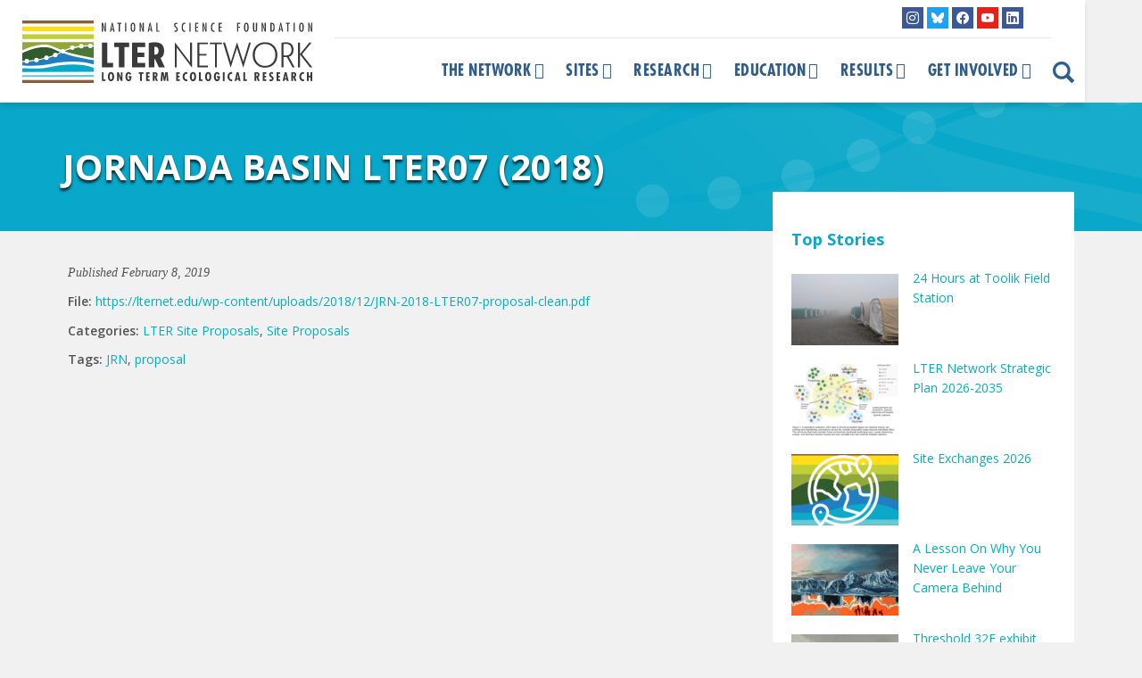

--- FILE ---
content_type: text/html; charset=UTF-8
request_url: https://lternet.edu/documents/jornada-basin-lter07-2018/
body_size: 16256
content:
<!doctype html>
<!--[if lt IE 7]><html lang="en-US" class="no-js lt-ie9 lt-ie8 lt-ie7"><![endif]-->
<!--[if (IE 7)&!(IEMobile)]><html lang="en-US" class="no-js lt-ie9 lt-ie8"><![endif]-->
<!--[if (IE 8)&!(IEMobile)]><html lang="en-US" class="no-js lt-ie9"><![endif]-->
<!--[if gt IE 8]><!-->
<html lang="en-US" class="no-js">
<!--<![endif]-->	
	<head>
<meta charset="utf-8">
<title>
Jornada Basin LTER07 (2018) - LTER</title>
<link data-rocket-preload as="style" href="https://fonts.googleapis.com/css?family=Open%20Sans%3A400%2C400i%2C600%2C700&#038;display=swap" rel="preload">
<link href="https://fonts.googleapis.com/css?family=Open%20Sans%3A400%2C400i%2C600%2C700&#038;display=swap" media="print" onload="this.media=&#039;all&#039;" rel="stylesheet">
<noscript data-wpr-hosted-gf-parameters=""><link rel="stylesheet" href="https://fonts.googleapis.com/css?family=Open%20Sans%3A400%2C400i%2C600%2C700&#038;display=swap"></noscript>
<meta http-equiv="X-UA-Compatible" content="IE=edge,chrome=1">
<meta name="HandheldFriendly" content="True">
<meta name="MobileOptimized" content="320">
<meta name="viewport" content="width=device-width, initial-scale=1.0, maximum-scale=1"/>
<link rel="apple-touch-icon" href="https://lternet.edu/wp-content/themes/ndic/library/images/apple-icon-touch.png">
<link rel="icon" href="https://lternet.edu/wp-content/themes/ndic/library/images/favicon.ico">
<link rel="shortcut icon" href="https://lternet.edu/wp-content/themes/ndic/library/images/favicon.ico" type="image/x-icon">
<!--[if IE]><link rel="shortcut icon" href="https://lternet.edu/wp-content/themes/ndic/library/images/favicon.ico"><![endif]-->
<meta name="msapplication-TileColor" content="#f01d4f">
<meta name="msapplication-TileImage" content="https://lternet.edu/wp-content/themes/ndic/library/images/win8-tile-icon.png">
<meta name="theme-color" content="#121212">
<link rel="pingback" href="">
<meta name='robots' content='index, follow, max-image-preview:large, max-snippet:-1, max-video-preview:-1' />

	<!-- This site is optimized with the Yoast SEO plugin v26.7 - https://yoast.com/wordpress/plugins/seo/ -->
	<link rel="canonical" href="https://lternet.edu/documents/jornada-basin-lter07-2018/" />
	<meta property="og:locale" content="en_US" />
	<meta property="og:type" content="article" />
	<meta property="og:title" content="Jornada Basin LTER07 (2018) - LTER" />
	<meta property="og:url" content="https://lternet.edu/documents/jornada-basin-lter07-2018/" />
	<meta property="og:site_name" content="LTER" />
	<meta property="article:publisher" content="https://www.facebook.com/uslter" />
	<meta property="article:modified_time" content="2019-11-15T21:31:50+00:00" />
	<meta name="twitter:card" content="summary_large_image" />
	<meta name="twitter:site" content="@uslter" />
	<script type="application/ld+json" class="yoast-schema-graph">{"@context":"https://schema.org","@graph":[{"@type":"WebPage","@id":"https://lternet.edu/documents/jornada-basin-lter07-2018/","url":"https://lternet.edu/documents/jornada-basin-lter07-2018/","name":"Jornada Basin LTER07 (2018) - LTER","isPartOf":{"@id":"https://lternet.edu/#website"},"datePublished":"2019-02-08T10:40:09+00:00","dateModified":"2019-11-15T21:31:50+00:00","breadcrumb":{"@id":"https://lternet.edu/documents/jornada-basin-lter07-2018/#breadcrumb"},"inLanguage":"en-US","potentialAction":[{"@type":"ReadAction","target":["https://lternet.edu/documents/jornada-basin-lter07-2018/"]}]},{"@type":"BreadcrumbList","@id":"https://lternet.edu/documents/jornada-basin-lter07-2018/#breadcrumb","itemListElement":[{"@type":"ListItem","position":1,"name":"Home","item":"https://lternet.edu/"},{"@type":"ListItem","position":2,"name":"Documents","item":"https://lternet.edu/documents/"},{"@type":"ListItem","position":3,"name":"Jornada Basin LTER07 (2018)"}]},{"@type":"WebSite","@id":"https://lternet.edu/#website","url":"https://lternet.edu/","name":"LTER","description":"Providing the scientific community, policy makers, and society with the knowledge and predictive understanding necessary to conserve, protect, and manage the nation’s ecosystems, their biodiversity, and the services they provide.","publisher":{"@id":"https://lternet.edu/#organization"},"potentialAction":[{"@type":"SearchAction","target":{"@type":"EntryPoint","urlTemplate":"https://lternet.edu/?s={search_term_string}"},"query-input":{"@type":"PropertyValueSpecification","valueRequired":true,"valueName":"search_term_string"}}],"inLanguage":"en-US"},{"@type":"Organization","@id":"https://lternet.edu/#organization","name":"LTER Network","url":"https://lternet.edu/","logo":{"@type":"ImageObject","inLanguage":"en-US","@id":"https://lternet.edu/#/schema/logo/image/","url":"https://lternet.edu/wp-content/uploads/2018/02/LTER-network-logo-square-trans.png","contentUrl":"https://lternet.edu/wp-content/uploads/2018/02/LTER-network-logo-square-trans.png","width":500,"height":500,"caption":"LTER Network"},"image":{"@id":"https://lternet.edu/#/schema/logo/image/"},"sameAs":["https://www.facebook.com/uslter","https://x.com/uslter","https://www.instagram.com/lter_community/","https://www.youtube.com/channel/UCsyi2-kL_cTcm6FOnek-bRA"]}]}</script>
	<!-- / Yoast SEO plugin. -->


<link rel='dns-prefetch' href='//static.addtoany.com' />
<link rel='dns-prefetch' href='//kit.fontawesome.com' />
<link rel='dns-prefetch' href='//fonts.googleapis.com' />
<link href='https://fonts.gstatic.com' crossorigin rel='preconnect' />
<link rel="alternate" type="application/rss+xml" title="LTER &raquo; Feed" href="https://lternet.edu/feed/" />
<link rel="alternate" type="application/rss+xml" title="LTER &raquo; Comments Feed" href="https://lternet.edu/comments/feed/" />
<link rel="alternate" title="oEmbed (JSON)" type="application/json+oembed" href="https://lternet.edu/wp-json/oembed/1.0/embed?url=https%3A%2F%2Flternet.edu%2Fdocuments%2Fjornada-basin-lter07-2018%2F" />
<link rel="alternate" title="oEmbed (XML)" type="text/xml+oembed" href="https://lternet.edu/wp-json/oembed/1.0/embed?url=https%3A%2F%2Flternet.edu%2Fdocuments%2Fjornada-basin-lter07-2018%2F&#038;format=xml" />
		<!-- This site uses the Google Analytics by MonsterInsights plugin v9.11.1 - Using Analytics tracking - https://www.monsterinsights.com/ -->
							<script src="//www.googletagmanager.com/gtag/js?id=G-QCHD472YQS"  data-cfasync="false" data-wpfc-render="false" type="text/javascript" async></script>
			<script data-cfasync="false" data-wpfc-render="false" type="text/javascript">
				var mi_version = '9.11.1';
				var mi_track_user = true;
				var mi_no_track_reason = '';
								var MonsterInsightsDefaultLocations = {"page_location":"https:\/\/lternet.edu\/documents\/jornada-basin-lter07-2018\/"};
								if ( typeof MonsterInsightsPrivacyGuardFilter === 'function' ) {
					var MonsterInsightsLocations = (typeof MonsterInsightsExcludeQuery === 'object') ? MonsterInsightsPrivacyGuardFilter( MonsterInsightsExcludeQuery ) : MonsterInsightsPrivacyGuardFilter( MonsterInsightsDefaultLocations );
				} else {
					var MonsterInsightsLocations = (typeof MonsterInsightsExcludeQuery === 'object') ? MonsterInsightsExcludeQuery : MonsterInsightsDefaultLocations;
				}

								var disableStrs = [
										'ga-disable-G-QCHD472YQS',
									];

				/* Function to detect opted out users */
				function __gtagTrackerIsOptedOut() {
					for (var index = 0; index < disableStrs.length; index++) {
						if (document.cookie.indexOf(disableStrs[index] + '=true') > -1) {
							return true;
						}
					}

					return false;
				}

				/* Disable tracking if the opt-out cookie exists. */
				if (__gtagTrackerIsOptedOut()) {
					for (var index = 0; index < disableStrs.length; index++) {
						window[disableStrs[index]] = true;
					}
				}

				/* Opt-out function */
				function __gtagTrackerOptout() {
					for (var index = 0; index < disableStrs.length; index++) {
						document.cookie = disableStrs[index] + '=true; expires=Thu, 31 Dec 2099 23:59:59 UTC; path=/';
						window[disableStrs[index]] = true;
					}
				}

				if ('undefined' === typeof gaOptout) {
					function gaOptout() {
						__gtagTrackerOptout();
					}
				}
								window.dataLayer = window.dataLayer || [];

				window.MonsterInsightsDualTracker = {
					helpers: {},
					trackers: {},
				};
				if (mi_track_user) {
					function __gtagDataLayer() {
						dataLayer.push(arguments);
					}

					function __gtagTracker(type, name, parameters) {
						if (!parameters) {
							parameters = {};
						}

						if (parameters.send_to) {
							__gtagDataLayer.apply(null, arguments);
							return;
						}

						if (type === 'event') {
														parameters.send_to = monsterinsights_frontend.v4_id;
							var hookName = name;
							if (typeof parameters['event_category'] !== 'undefined') {
								hookName = parameters['event_category'] + ':' + name;
							}

							if (typeof MonsterInsightsDualTracker.trackers[hookName] !== 'undefined') {
								MonsterInsightsDualTracker.trackers[hookName](parameters);
							} else {
								__gtagDataLayer('event', name, parameters);
							}
							
						} else {
							__gtagDataLayer.apply(null, arguments);
						}
					}

					__gtagTracker('js', new Date());
					__gtagTracker('set', {
						'developer_id.dZGIzZG': true,
											});
					if ( MonsterInsightsLocations.page_location ) {
						__gtagTracker('set', MonsterInsightsLocations);
					}
										__gtagTracker('config', 'G-QCHD472YQS', {"forceSSL":"true","anonymize_ip":"true"} );
										window.gtag = __gtagTracker;										(function () {
						/* https://developers.google.com/analytics/devguides/collection/analyticsjs/ */
						/* ga and __gaTracker compatibility shim. */
						var noopfn = function () {
							return null;
						};
						var newtracker = function () {
							return new Tracker();
						};
						var Tracker = function () {
							return null;
						};
						var p = Tracker.prototype;
						p.get = noopfn;
						p.set = noopfn;
						p.send = function () {
							var args = Array.prototype.slice.call(arguments);
							args.unshift('send');
							__gaTracker.apply(null, args);
						};
						var __gaTracker = function () {
							var len = arguments.length;
							if (len === 0) {
								return;
							}
							var f = arguments[len - 1];
							if (typeof f !== 'object' || f === null || typeof f.hitCallback !== 'function') {
								if ('send' === arguments[0]) {
									var hitConverted, hitObject = false, action;
									if ('event' === arguments[1]) {
										if ('undefined' !== typeof arguments[3]) {
											hitObject = {
												'eventAction': arguments[3],
												'eventCategory': arguments[2],
												'eventLabel': arguments[4],
												'value': arguments[5] ? arguments[5] : 1,
											}
										}
									}
									if ('pageview' === arguments[1]) {
										if ('undefined' !== typeof arguments[2]) {
											hitObject = {
												'eventAction': 'page_view',
												'page_path': arguments[2],
											}
										}
									}
									if (typeof arguments[2] === 'object') {
										hitObject = arguments[2];
									}
									if (typeof arguments[5] === 'object') {
										Object.assign(hitObject, arguments[5]);
									}
									if ('undefined' !== typeof arguments[1].hitType) {
										hitObject = arguments[1];
										if ('pageview' === hitObject.hitType) {
											hitObject.eventAction = 'page_view';
										}
									}
									if (hitObject) {
										action = 'timing' === arguments[1].hitType ? 'timing_complete' : hitObject.eventAction;
										hitConverted = mapArgs(hitObject);
										__gtagTracker('event', action, hitConverted);
									}
								}
								return;
							}

							function mapArgs(args) {
								var arg, hit = {};
								var gaMap = {
									'eventCategory': 'event_category',
									'eventAction': 'event_action',
									'eventLabel': 'event_label',
									'eventValue': 'event_value',
									'nonInteraction': 'non_interaction',
									'timingCategory': 'event_category',
									'timingVar': 'name',
									'timingValue': 'value',
									'timingLabel': 'event_label',
									'page': 'page_path',
									'location': 'page_location',
									'title': 'page_title',
									'referrer' : 'page_referrer',
								};
								for (arg in args) {
																		if (!(!args.hasOwnProperty(arg) || !gaMap.hasOwnProperty(arg))) {
										hit[gaMap[arg]] = args[arg];
									} else {
										hit[arg] = args[arg];
									}
								}
								return hit;
							}

							try {
								f.hitCallback();
							} catch (ex) {
							}
						};
						__gaTracker.create = newtracker;
						__gaTracker.getByName = newtracker;
						__gaTracker.getAll = function () {
							return [];
						};
						__gaTracker.remove = noopfn;
						__gaTracker.loaded = true;
						window['__gaTracker'] = __gaTracker;
					})();
									} else {
										console.log("");
					(function () {
						function __gtagTracker() {
							return null;
						}

						window['__gtagTracker'] = __gtagTracker;
						window['gtag'] = __gtagTracker;
					})();
									}
			</script>
							<!-- / Google Analytics by MonsterInsights -->
		<style id='wp-img-auto-sizes-contain-inline-css' type='text/css'>
img:is([sizes=auto i],[sizes^="auto," i]){contain-intrinsic-size:3000px 1500px}
/*# sourceURL=wp-img-auto-sizes-contain-inline-css */
</style>
<link rel='stylesheet' id='sbi_styles-css' href='https://lternet.edu/wp-content/plugins/instagram-feed/css/sbi-styles.min.css' type='text/css' media='all' />
<link rel='stylesheet' id='wp-block-library-css' href='https://lternet.edu/wp-includes/css/dist/block-library/style.min.css' type='text/css' media='all' />
<style id='global-styles-inline-css' type='text/css'>
:root{--wp--preset--aspect-ratio--square: 1;--wp--preset--aspect-ratio--4-3: 4/3;--wp--preset--aspect-ratio--3-4: 3/4;--wp--preset--aspect-ratio--3-2: 3/2;--wp--preset--aspect-ratio--2-3: 2/3;--wp--preset--aspect-ratio--16-9: 16/9;--wp--preset--aspect-ratio--9-16: 9/16;--wp--preset--color--black: #000000;--wp--preset--color--cyan-bluish-gray: #abb8c3;--wp--preset--color--white: #ffffff;--wp--preset--color--pale-pink: #f78da7;--wp--preset--color--vivid-red: #cf2e2e;--wp--preset--color--luminous-vivid-orange: #ff6900;--wp--preset--color--luminous-vivid-amber: #fcb900;--wp--preset--color--light-green-cyan: #7bdcb5;--wp--preset--color--vivid-green-cyan: #00d084;--wp--preset--color--pale-cyan-blue: #8ed1fc;--wp--preset--color--vivid-cyan-blue: #0693e3;--wp--preset--color--vivid-purple: #9b51e0;--wp--preset--gradient--vivid-cyan-blue-to-vivid-purple: linear-gradient(135deg,rgb(6,147,227) 0%,rgb(155,81,224) 100%);--wp--preset--gradient--light-green-cyan-to-vivid-green-cyan: linear-gradient(135deg,rgb(122,220,180) 0%,rgb(0,208,130) 100%);--wp--preset--gradient--luminous-vivid-amber-to-luminous-vivid-orange: linear-gradient(135deg,rgb(252,185,0) 0%,rgb(255,105,0) 100%);--wp--preset--gradient--luminous-vivid-orange-to-vivid-red: linear-gradient(135deg,rgb(255,105,0) 0%,rgb(207,46,46) 100%);--wp--preset--gradient--very-light-gray-to-cyan-bluish-gray: linear-gradient(135deg,rgb(238,238,238) 0%,rgb(169,184,195) 100%);--wp--preset--gradient--cool-to-warm-spectrum: linear-gradient(135deg,rgb(74,234,220) 0%,rgb(151,120,209) 20%,rgb(207,42,186) 40%,rgb(238,44,130) 60%,rgb(251,105,98) 80%,rgb(254,248,76) 100%);--wp--preset--gradient--blush-light-purple: linear-gradient(135deg,rgb(255,206,236) 0%,rgb(152,150,240) 100%);--wp--preset--gradient--blush-bordeaux: linear-gradient(135deg,rgb(254,205,165) 0%,rgb(254,45,45) 50%,rgb(107,0,62) 100%);--wp--preset--gradient--luminous-dusk: linear-gradient(135deg,rgb(255,203,112) 0%,rgb(199,81,192) 50%,rgb(65,88,208) 100%);--wp--preset--gradient--pale-ocean: linear-gradient(135deg,rgb(255,245,203) 0%,rgb(182,227,212) 50%,rgb(51,167,181) 100%);--wp--preset--gradient--electric-grass: linear-gradient(135deg,rgb(202,248,128) 0%,rgb(113,206,126) 100%);--wp--preset--gradient--midnight: linear-gradient(135deg,rgb(2,3,129) 0%,rgb(40,116,252) 100%);--wp--preset--font-size--small: 13px;--wp--preset--font-size--medium: 20px;--wp--preset--font-size--large: 36px;--wp--preset--font-size--x-large: 42px;--wp--preset--spacing--20: 0.44rem;--wp--preset--spacing--30: 0.67rem;--wp--preset--spacing--40: 1rem;--wp--preset--spacing--50: 1.5rem;--wp--preset--spacing--60: 2.25rem;--wp--preset--spacing--70: 3.38rem;--wp--preset--spacing--80: 5.06rem;--wp--preset--shadow--natural: 6px 6px 9px rgba(0, 0, 0, 0.2);--wp--preset--shadow--deep: 12px 12px 50px rgba(0, 0, 0, 0.4);--wp--preset--shadow--sharp: 6px 6px 0px rgba(0, 0, 0, 0.2);--wp--preset--shadow--outlined: 6px 6px 0px -3px rgb(255, 255, 255), 6px 6px rgb(0, 0, 0);--wp--preset--shadow--crisp: 6px 6px 0px rgb(0, 0, 0);}:where(.is-layout-flex){gap: 0.5em;}:where(.is-layout-grid){gap: 0.5em;}body .is-layout-flex{display: flex;}.is-layout-flex{flex-wrap: wrap;align-items: center;}.is-layout-flex > :is(*, div){margin: 0;}body .is-layout-grid{display: grid;}.is-layout-grid > :is(*, div){margin: 0;}:where(.wp-block-columns.is-layout-flex){gap: 2em;}:where(.wp-block-columns.is-layout-grid){gap: 2em;}:where(.wp-block-post-template.is-layout-flex){gap: 1.25em;}:where(.wp-block-post-template.is-layout-grid){gap: 1.25em;}.has-black-color{color: var(--wp--preset--color--black) !important;}.has-cyan-bluish-gray-color{color: var(--wp--preset--color--cyan-bluish-gray) !important;}.has-white-color{color: var(--wp--preset--color--white) !important;}.has-pale-pink-color{color: var(--wp--preset--color--pale-pink) !important;}.has-vivid-red-color{color: var(--wp--preset--color--vivid-red) !important;}.has-luminous-vivid-orange-color{color: var(--wp--preset--color--luminous-vivid-orange) !important;}.has-luminous-vivid-amber-color{color: var(--wp--preset--color--luminous-vivid-amber) !important;}.has-light-green-cyan-color{color: var(--wp--preset--color--light-green-cyan) !important;}.has-vivid-green-cyan-color{color: var(--wp--preset--color--vivid-green-cyan) !important;}.has-pale-cyan-blue-color{color: var(--wp--preset--color--pale-cyan-blue) !important;}.has-vivid-cyan-blue-color{color: var(--wp--preset--color--vivid-cyan-blue) !important;}.has-vivid-purple-color{color: var(--wp--preset--color--vivid-purple) !important;}.has-black-background-color{background-color: var(--wp--preset--color--black) !important;}.has-cyan-bluish-gray-background-color{background-color: var(--wp--preset--color--cyan-bluish-gray) !important;}.has-white-background-color{background-color: var(--wp--preset--color--white) !important;}.has-pale-pink-background-color{background-color: var(--wp--preset--color--pale-pink) !important;}.has-vivid-red-background-color{background-color: var(--wp--preset--color--vivid-red) !important;}.has-luminous-vivid-orange-background-color{background-color: var(--wp--preset--color--luminous-vivid-orange) !important;}.has-luminous-vivid-amber-background-color{background-color: var(--wp--preset--color--luminous-vivid-amber) !important;}.has-light-green-cyan-background-color{background-color: var(--wp--preset--color--light-green-cyan) !important;}.has-vivid-green-cyan-background-color{background-color: var(--wp--preset--color--vivid-green-cyan) !important;}.has-pale-cyan-blue-background-color{background-color: var(--wp--preset--color--pale-cyan-blue) !important;}.has-vivid-cyan-blue-background-color{background-color: var(--wp--preset--color--vivid-cyan-blue) !important;}.has-vivid-purple-background-color{background-color: var(--wp--preset--color--vivid-purple) !important;}.has-black-border-color{border-color: var(--wp--preset--color--black) !important;}.has-cyan-bluish-gray-border-color{border-color: var(--wp--preset--color--cyan-bluish-gray) !important;}.has-white-border-color{border-color: var(--wp--preset--color--white) !important;}.has-pale-pink-border-color{border-color: var(--wp--preset--color--pale-pink) !important;}.has-vivid-red-border-color{border-color: var(--wp--preset--color--vivid-red) !important;}.has-luminous-vivid-orange-border-color{border-color: var(--wp--preset--color--luminous-vivid-orange) !important;}.has-luminous-vivid-amber-border-color{border-color: var(--wp--preset--color--luminous-vivid-amber) !important;}.has-light-green-cyan-border-color{border-color: var(--wp--preset--color--light-green-cyan) !important;}.has-vivid-green-cyan-border-color{border-color: var(--wp--preset--color--vivid-green-cyan) !important;}.has-pale-cyan-blue-border-color{border-color: var(--wp--preset--color--pale-cyan-blue) !important;}.has-vivid-cyan-blue-border-color{border-color: var(--wp--preset--color--vivid-cyan-blue) !important;}.has-vivid-purple-border-color{border-color: var(--wp--preset--color--vivid-purple) !important;}.has-vivid-cyan-blue-to-vivid-purple-gradient-background{background: var(--wp--preset--gradient--vivid-cyan-blue-to-vivid-purple) !important;}.has-light-green-cyan-to-vivid-green-cyan-gradient-background{background: var(--wp--preset--gradient--light-green-cyan-to-vivid-green-cyan) !important;}.has-luminous-vivid-amber-to-luminous-vivid-orange-gradient-background{background: var(--wp--preset--gradient--luminous-vivid-amber-to-luminous-vivid-orange) !important;}.has-luminous-vivid-orange-to-vivid-red-gradient-background{background: var(--wp--preset--gradient--luminous-vivid-orange-to-vivid-red) !important;}.has-very-light-gray-to-cyan-bluish-gray-gradient-background{background: var(--wp--preset--gradient--very-light-gray-to-cyan-bluish-gray) !important;}.has-cool-to-warm-spectrum-gradient-background{background: var(--wp--preset--gradient--cool-to-warm-spectrum) !important;}.has-blush-light-purple-gradient-background{background: var(--wp--preset--gradient--blush-light-purple) !important;}.has-blush-bordeaux-gradient-background{background: var(--wp--preset--gradient--blush-bordeaux) !important;}.has-luminous-dusk-gradient-background{background: var(--wp--preset--gradient--luminous-dusk) !important;}.has-pale-ocean-gradient-background{background: var(--wp--preset--gradient--pale-ocean) !important;}.has-electric-grass-gradient-background{background: var(--wp--preset--gradient--electric-grass) !important;}.has-midnight-gradient-background{background: var(--wp--preset--gradient--midnight) !important;}.has-small-font-size{font-size: var(--wp--preset--font-size--small) !important;}.has-medium-font-size{font-size: var(--wp--preset--font-size--medium) !important;}.has-large-font-size{font-size: var(--wp--preset--font-size--large) !important;}.has-x-large-font-size{font-size: var(--wp--preset--font-size--x-large) !important;}
/*# sourceURL=global-styles-inline-css */
</style>

<style id='classic-theme-styles-inline-css' type='text/css'>
/*! This file is auto-generated */
.wp-block-button__link{color:#fff;background-color:#32373c;border-radius:9999px;box-shadow:none;text-decoration:none;padding:calc(.667em + 2px) calc(1.333em + 2px);font-size:1.125em}.wp-block-file__button{background:#32373c;color:#fff;text-decoration:none}
/*# sourceURL=/wp-includes/css/classic-themes.min.css */
</style>
<link rel='stylesheet' id='mediaelement-css' href='https://lternet.edu/wp-includes/js/mediaelement/mediaelementplayer-legacy.min.css' type='text/css' media='all' />
<link rel='stylesheet' id='wp-mediaelement-css' href='https://lternet.edu/wp-includes/js/mediaelement/wp-mediaelement.min.css' type='text/css' media='all' />
<link data-minify="1" rel='stylesheet' id='view_editor_gutenberg_frontend_assets-css' href='https://lternet.edu/wp-content/cache/min/1/wp-content/plugins/wp-views/public/css/views-frontend.css?ver=1768717975' type='text/css' media='all' />
<style id='view_editor_gutenberg_frontend_assets-inline-css' type='text/css'>
.wpv-sort-list-dropdown.wpv-sort-list-dropdown-style-default > span.wpv-sort-list,.wpv-sort-list-dropdown.wpv-sort-list-dropdown-style-default .wpv-sort-list-item {border-color: #cdcdcd;}.wpv-sort-list-dropdown.wpv-sort-list-dropdown-style-default .wpv-sort-list-item a {color: #444;background-color: #fff;}.wpv-sort-list-dropdown.wpv-sort-list-dropdown-style-default a:hover,.wpv-sort-list-dropdown.wpv-sort-list-dropdown-style-default a:focus {color: #000;background-color: #eee;}.wpv-sort-list-dropdown.wpv-sort-list-dropdown-style-default .wpv-sort-list-item.wpv-sort-list-current a {color: #000;background-color: #eee;}
.wpv-sort-list-dropdown.wpv-sort-list-dropdown-style-default > span.wpv-sort-list,.wpv-sort-list-dropdown.wpv-sort-list-dropdown-style-default .wpv-sort-list-item {border-color: #cdcdcd;}.wpv-sort-list-dropdown.wpv-sort-list-dropdown-style-default .wpv-sort-list-item a {color: #444;background-color: #fff;}.wpv-sort-list-dropdown.wpv-sort-list-dropdown-style-default a:hover,.wpv-sort-list-dropdown.wpv-sort-list-dropdown-style-default a:focus {color: #000;background-color: #eee;}.wpv-sort-list-dropdown.wpv-sort-list-dropdown-style-default .wpv-sort-list-item.wpv-sort-list-current a {color: #000;background-color: #eee;}.wpv-sort-list-dropdown.wpv-sort-list-dropdown-style-grey > span.wpv-sort-list,.wpv-sort-list-dropdown.wpv-sort-list-dropdown-style-grey .wpv-sort-list-item {border-color: #cdcdcd;}.wpv-sort-list-dropdown.wpv-sort-list-dropdown-style-grey .wpv-sort-list-item a {color: #444;background-color: #eeeeee;}.wpv-sort-list-dropdown.wpv-sort-list-dropdown-style-grey a:hover,.wpv-sort-list-dropdown.wpv-sort-list-dropdown-style-grey a:focus {color: #000;background-color: #e5e5e5;}.wpv-sort-list-dropdown.wpv-sort-list-dropdown-style-grey .wpv-sort-list-item.wpv-sort-list-current a {color: #000;background-color: #e5e5e5;}
.wpv-sort-list-dropdown.wpv-sort-list-dropdown-style-default > span.wpv-sort-list,.wpv-sort-list-dropdown.wpv-sort-list-dropdown-style-default .wpv-sort-list-item {border-color: #cdcdcd;}.wpv-sort-list-dropdown.wpv-sort-list-dropdown-style-default .wpv-sort-list-item a {color: #444;background-color: #fff;}.wpv-sort-list-dropdown.wpv-sort-list-dropdown-style-default a:hover,.wpv-sort-list-dropdown.wpv-sort-list-dropdown-style-default a:focus {color: #000;background-color: #eee;}.wpv-sort-list-dropdown.wpv-sort-list-dropdown-style-default .wpv-sort-list-item.wpv-sort-list-current a {color: #000;background-color: #eee;}.wpv-sort-list-dropdown.wpv-sort-list-dropdown-style-grey > span.wpv-sort-list,.wpv-sort-list-dropdown.wpv-sort-list-dropdown-style-grey .wpv-sort-list-item {border-color: #cdcdcd;}.wpv-sort-list-dropdown.wpv-sort-list-dropdown-style-grey .wpv-sort-list-item a {color: #444;background-color: #eeeeee;}.wpv-sort-list-dropdown.wpv-sort-list-dropdown-style-grey a:hover,.wpv-sort-list-dropdown.wpv-sort-list-dropdown-style-grey a:focus {color: #000;background-color: #e5e5e5;}.wpv-sort-list-dropdown.wpv-sort-list-dropdown-style-grey .wpv-sort-list-item.wpv-sort-list-current a {color: #000;background-color: #e5e5e5;}.wpv-sort-list-dropdown.wpv-sort-list-dropdown-style-blue > span.wpv-sort-list,.wpv-sort-list-dropdown.wpv-sort-list-dropdown-style-blue .wpv-sort-list-item {border-color: #0099cc;}.wpv-sort-list-dropdown.wpv-sort-list-dropdown-style-blue .wpv-sort-list-item a {color: #444;background-color: #cbddeb;}.wpv-sort-list-dropdown.wpv-sort-list-dropdown-style-blue a:hover,.wpv-sort-list-dropdown.wpv-sort-list-dropdown-style-blue a:focus {color: #000;background-color: #95bedd;}.wpv-sort-list-dropdown.wpv-sort-list-dropdown-style-blue .wpv-sort-list-item.wpv-sort-list-current a {color: #000;background-color: #95bedd;}
/*# sourceURL=view_editor_gutenberg_frontend_assets-inline-css */
</style>
<style id='font-awesome-svg-styles-default-inline-css' type='text/css'>
.svg-inline--fa {
  display: inline-block;
  height: 1em;
  overflow: visible;
  vertical-align: -.125em;
}
/*# sourceURL=font-awesome-svg-styles-default-inline-css */
</style>
<link data-minify="1" rel='stylesheet' id='font-awesome-svg-styles-css' href='https://lternet.edu/wp-content/cache/min/1/wp-content/uploads/font-awesome/v5.15.4/css/svg-with-js.css?ver=1768717975' type='text/css' media='all' />
<style id='font-awesome-svg-styles-inline-css' type='text/css'>
   .wp-block-font-awesome-icon svg::before,
   .wp-rich-text-font-awesome-icon svg::before {content: unset;}
/*# sourceURL=font-awesome-svg-styles-inline-css */
</style>
<link rel='stylesheet' id='events-manager-css' href='https://lternet.edu/wp-content/plugins/events-manager/includes/css/events-manager.min.css' type='text/css' media='all' />
<link data-minify="1" rel='stylesheet' id='events-manager-pro-css' href='https://lternet.edu/wp-content/cache/min/1/wp-content/plugins/events-manager-pro/includes/css/events-manager-pro.css?ver=1768717975' type='text/css' media='all' />
<link data-minify="1" rel='stylesheet' id='mailerlite_forms.css-css' href='https://lternet.edu/wp-content/cache/min/1/wp-content/plugins/official-mailerlite-sign-up-forms/assets/css/mailerlite_forms.css?ver=1768717975' type='text/css' media='all' />
<link data-minify="1" rel='stylesheet' id='toolset-common-css' href='https://lternet.edu/wp-content/cache/min/1/wp-content/plugins/wp-views/vendor/toolset/toolset-common/res/css/toolset-common.css?ver=1768717975' type='text/css' media='screen' />
<link data-minify="1" rel='stylesheet' id='dashicons-css' href='https://lternet.edu/wp-content/cache/min/1/wp-includes/css/dashicons.min.css?ver=1768717975' type='text/css' media='all' />
<link data-minify="1" rel='stylesheet' id='toolset-select2-css-css' href='https://lternet.edu/wp-content/cache/min/1/wp-content/plugins/wp-views/vendor/toolset/toolset-common/res/lib/select2/select2.css?ver=1768717975' type='text/css' media='screen' />
<link rel='stylesheet' id='addtoany-css' href='https://lternet.edu/wp-content/plugins/add-to-any/addtoany.min.css' type='text/css' media='all' />
<link data-minify="1" rel='stylesheet' id='font-awesome-v4shim-css' href='https://lternet.edu/wp-content/cache/min/1/wp-content/plugins/wp-views/vendor/toolset/toolset-common/res/lib/font-awesome/css/v4-shims.css?ver=1768717975' type='text/css' media='screen' />
<link data-minify="1" rel='stylesheet' id='font-awesome-css' href='https://lternet.edu/wp-content/cache/min/1/wp-content/plugins/wp-views/vendor/toolset/toolset-common/res/lib/font-awesome/css/all.css?ver=1768717975' type='text/css' media='screen' />

<link data-minify="1" rel='stylesheet' id='bootstrap-css' href='https://lternet.edu/wp-content/cache/min/1/wp-content/themes/ndic/library/css/bootstrap.min.css?ver=1768717975' type='text/css' media='all' />
<link data-minify="1" rel='stylesheet' id='lter-stylesheet-css' href='https://lternet.edu/wp-content/cache/min/1/wp-content/themes/ndic/library/css/style.css?ver=1768717975' type='text/css' media='all' />





<script type="text/javascript" defer src="https://static.addtoany.com/menu/page.js" id="addtoany-core-js"></script>
<script type="text/javascript" src="https://lternet.edu/wp-includes/js/jquery/jquery.min.js" id="jquery-core-js"></script>













<script type="text/javascript" id="events-manager-js-extra">
/* <![CDATA[ */
var EM = {"ajaxurl":"https://lternet.edu/wp-admin/admin-ajax.php","locationajaxurl":"https://lternet.edu/wp-admin/admin-ajax.php?action=locations_search","firstDay":"0","locale":"en","dateFormat":"yy-mm-dd","ui_css":"https://lternet.edu/wp-content/plugins/events-manager/includes/css/jquery-ui/build.min.css","show24hours":"0","is_ssl":"1","autocomplete_limit":"10","calendar":{"breakpoints":{"small":560,"medium":908,"large":false},"month_format":"M Y"},"phone":"","datepicker":{"format":"Y-m-d"},"search":{"breakpoints":{"small":650,"medium":850,"full":false}},"url":"https://lternet.edu/wp-content/plugins/events-manager","assets":{"input.em-uploader":{"js":{"em-uploader":{"url":"https://lternet.edu/wp-content/plugins/events-manager/includes/js/em-uploader.js?v=7.2.3.1","event":"em_uploader_ready","requires":"filepond"},"filepond-validate-size":"filepond/plugins/filepond-plugin-file-validate-size.js?v=7.2.3.1","filepond-validate-type":"filepond/plugins/filepond-plugin-file-validate-type.js?v=7.2.3.1","filepond-image-validate-size":"filepond/plugins/filepond-plugin-image-validate-size.js?v=7.2.3.1","filepond-exif-orientation":"filepond/plugins/filepond-plugin-image-exif-orientation.js?v=7.2.3.1","filepond-get-file":"filepond/plugins/filepond-plugin-get-file.js?v=7.2.3.1","filepond-plugin-image-overlay":"filepond/plugins/filepond-plugin-image-overlay.js?v=7.2.3.1","filepond-plugin-image-thumbnail":"filepond/plugins/filepond-plugin-image-thumbnail.js?v=7.2.3.1","filepond-plugin-pdf-preview-overlay":"filepond/plugins/filepond-plugin-pdf-preview-overlay.js?v=7.2.3.1","filepond-plugin-file-icon":"filepond/plugins/filepond-plugin-file-icon.js?v=7.2.3.1","filepond":{"url":"filepond/filepond.js?v=7.2.3.1","locale":""}},"css":{"em-filepond":"filepond/em-filepond.min.css?v=7.2.3.1","filepond-preview":"filepond/plugins/filepond-plugin-image-preview.min.css?v=7.2.3.1","filepond-plugin-image-overlay":"filepond/plugins/filepond-plugin-image-overlay.min.css?v=7.2.3.1","filepond-get-file":"filepond/plugins/filepond-plugin-get-file.min.css?v=7.2.3.1"}},".em-event-editor":{"js":{"event-editor":{"url":"https://lternet.edu/wp-content/plugins/events-manager/includes/js/events-manager-event-editor.js?v=7.2.3.1","event":"em_event_editor_ready"}},"css":{"event-editor":"https://lternet.edu/wp-content/plugins/events-manager/includes/css/events-manager-event-editor.min.css?v=7.2.3.1"}},".em-recurrence-sets, .em-timezone":{"js":{"luxon":{"url":"luxon/luxon.js?v=7.2.3.1","event":"em_luxon_ready"}}},".em-booking-form, #em-booking-form, .em-booking-recurring, .em-event-booking-form":{"js":{"em-bookings":{"url":"https://lternet.edu/wp-content/plugins/events-manager/includes/js/bookingsform.js?v=7.2.3.1","event":"em_booking_form_js_loaded"}}},"#em-opt-archetypes":{"js":{"archetypes":"https://lternet.edu/wp-content/plugins/events-manager/includes/js/admin-archetype-editor.js?v=7.2.3.1","archetypes_ms":"https://lternet.edu/wp-content/plugins/events-manager/includes/js/admin-archetypes.js?v=7.2.3.1","qs":"qs/qs.js?v=7.2.3.1"}}},"cached":"1","uploads":{"endpoint":"https://lternet.edu/wp-json/events-manager/v1/uploads","nonce":"6b56b006f0","delete_confirm":"Are you sure you want to delete this file? It will be deleted upon submission.","images":{"max_file_size":"","image_max_width":"700","image_max_height":"700","image_min_width":"50","image_min_height":"50"},"files":{"max_file_size":"","types":{"0":"image/gif","1":"image/jpeg","3":"image/png","4":"image/heic","5":"application/pdf","6":"application/msword","7":"application/x-msword","8":"application/vnd.openxmlformats-officedocument.wordprocessingml.document","9":"text/rtf","10":"application/rtf","11":"application/x-rtf","12":"application/vnd.oasis.opendocument.text","13":"text/plain","14":"application/vnd.ms-excel","15":"application/xls","16":"application/vnd.openxmlformats-officedocument.spreadsheetml.sheet","17":"text/csv","18":"application/csv","20":"application/vnd.oasis.opendocument.spreadsheet","21":"application/vnd.ms-powerpoint","22":"application/mspowerpoint","23":"application/vnd.openxmlformats-officedocument.presentationml.presentation","24":"application/vnd.oasis.opendocument.presentation"}}},"api_nonce":"5baea9313d","txt_search":"Search","txt_searching":"Searching...","txt_loading":"Loading...","cache":"1"};
//# sourceURL=events-manager-js-extra
/* ]]> */
</script>


<script defer crossorigin="anonymous" type="text/javascript" src="https://kit.fontawesome.com/f5f2534396.js" id="font-awesome-official-js"></script>





<link rel="https://api.w.org/" href="https://lternet.edu/wp-json/" /><link rel='shortlink' href='https://lternet.edu/?p=80528' />
        <!-- MailerLite Universal -->
        
        <!-- End MailerLite Universal -->
        <meta name="generator" content="performance-lab 4.0.1; plugins: ">
 
	<noscript>
		<link data-minify="1" rel="stylesheet" href="https://lternet.edu/wp-content/cache/min/1/wp-content/plugins/wp-views/vendor/toolset/blocks/public/css/style.css?ver=1768717975">
	</noscript><meta name="generator" content="Powered by WPBakery Page Builder - drag and drop page builder for WordPress."/>
		<style type="text/css" id="wp-custom-css">
			/*
Welcome to Custom CSS!

To learn how this works, see http://wp.me/PEmnE-Bt
*/

.single-stories.postid-79679 table {
  table-layout: auto;
	width: 100%;
}
.single-stories.postid-79679
th {
	  border: 1px solid gray;
	  border-collapse: collapse;
	  padding: 10px;
	  text-align: center;
	  vertical-align: top;
}
.single-stories.postid-79679
td {
	  border: 1px solid gray;
	  border-collapse: collapse;
	  padding: 10px;
	  text-align: left;
	  vertical-align: top;
}
.img-holder {
    padding-bottom: 0;
	border-bottom: 1px solid #bbb;
}
.wp-block-image figcaption {
	margin-top: 0;
}
.button.em-event-add-to-calendar {
    color: #000;
}		</style>
		<noscript><style> .wpb_animate_when_almost_visible { opacity: 1; }</style></noscript><noscript><style id="rocket-lazyload-nojs-css">.rll-youtube-player, [data-lazy-src]{display:none !important;}</style></noscript>
<!-- Global site tag (gtag.js) - Google Analytics-->
<!-- was duplicated for about a year prior to December 18, 2025. adjust analytics numbers accordingly -->		
<!--<script async src="https://www.googletagmanager.com/gtag/js?id=UA-78052587-1"></script> -->
<script>
  window.dataLayer = window.dataLayer || [];
  function gtag(){dataLayer.push(arguments);}
  gtag('js', new Date());

  gtag('config', 'UA-78052587-1');
</script>
	
<link data-minify="1" rel="stylesheet" href="https://lternet.edu/wp-content/cache/min/1/npm/bootstrap-icons@1.13.1/font/bootstrap-icons.min.css?ver=1768717976">		
<meta name="generator" content="WP Rocket 3.20.3" data-wpr-features="wpr_defer_js wpr_minify_concatenate_js wpr_lazyload_images wpr_minify_css wpr_desktop" /></head>

<body class="wp-singular documents-template-default single single-documents postid-80528 wp-theme-ndic metaslider-plugin wpb-js-composer js-comp-ver-8.7.2 vc_responsive" itemscope itemtype="http://schema.org/WebPage">
<header data-rocket-location-hash="8f12bff6bd51f5202a35793818d37e74" id="site-header" class="header" role="banner" itemscope itemtype="http://schema.org/WPHeader">
  <div data-rocket-location-hash="6005da2017e5fd3302f88d75d9af55c2" class="container">
    <div data-rocket-location-hash="e7e3de6ba0d1e4731a4fe6ab1b51297d" id="top-bar">
      <ul class="social">
		<li><a href="https://www.instagram.com/lter_community/" target="_blank"><i class="bi bi-instagram"></i></a></li>  
        <li><a href="https://bsky.app/profile/uslter.bsky.social" target="_blank"><i class="bi bi-bluesky"></i></a></li>
		<li><a href="https://www.facebook.com/uslter" target="_blank"><i class="bi bi-facebook"></i></a></li>
        <li><a href="https://www.youtube.com/@USLTER" target="_blank"><i class="bi bi-youtube"></i></a></li>
		  <li><a href="https://www.linkedin.com/company/lter-network/" target="_blank"><i class="bi bi-linkedin"></i></a></li>
      </ul>
      </div>
    </div>
    <div data-rocket-location-hash="e57fb10d9122d5ed43aecc085a805e48" id="menuzord" class="menuzord ascaero"> <a href="https://lternet.edu" class="menuzord-brand"><img src="data:image/svg+xml,%3Csvg%20xmlns='http://www.w3.org/2000/svg'%20viewBox='0%200%200%200'%3E%3C/svg%3E" alt="LTER logo" data-lazy-src="https://lternet.edu/wp-content/themes/ndic/library/images/logo.svg" ><noscript><img src="https://lternet.edu/wp-content/themes/ndic/library/images/logo.svg" alt="LTER logo" ></noscript></a>
      <nav role="navigation" itemscope itemtype="http://schema.org/SiteNavigationElement">
        <ul id="menu-main-menu" class="menuzord-menu"><li id="menu-item-45500" class="menu-item menu-item-type-custom menu-item-object-custom menu-item-has-children menu-item-45500"><a href="#">The Network</a>
<ul  class="dropdown">
	<li id="menu-item-89890" class="menu-item menu-item-type-post_type menu-item-object-page menu-item-89890"><a href="https://lternet.edu/directory/">Directory</a></li>
	<li id="menu-item-87119" class="menu-item menu-item-type-post_type menu-item-object-page menu-item-has-children menu-item-87119"><a href="https://lternet.edu/about/">About the LTER Network</a>
	<ul  class="dropdown">
		<li id="menu-item-45504" class="menu-item menu-item-type-post_type menu-item-object-page menu-item-45504"><a href="https://lternet.edu/vision-mission/">Vision/Mission/Goals</a></li>
		<li id="menu-item-46387" class="menu-item menu-item-type-post_type menu-item-object-page menu-item-46387"><a href="https://lternet.edu/network-organization/lter-a-history/">History</a></li>
		<li id="menu-item-46286" class="menu-item menu-item-type-post_type menu-item-object-page menu-item-46286"><a href="https://lternet.edu/maillists/">Mail Lists</a></li>
		<li id="menu-item-46425" class="menu-item menu-item-type-post_type menu-item-object-page menu-item-has-children menu-item-46425"><a href="https://lternet.edu/network-organization/">Network Organization</a>
		<ul  class="dropdown">
			<li id="menu-item-46280" class="menu-item menu-item-type-post_type menu-item-object-page menu-item-46280"><a href="https://lternet.edu/network-organization/network-leadership/">Network Leadership</a></li>
			<li id="menu-item-84334" class="menu-item menu-item-type-custom menu-item-object-custom menu-item-84334"><a href="https://lternet.edu/committees/">Committees</a></li>
			<li id="menu-item-46272" class="menu-item menu-item-type-post_type menu-item-object-page menu-item-46272"><a href="https://lternet.edu/contact-us/">LTER Network Office</a></li>
		</ul>
</li>
	</ul>
</li>
	<li id="menu-item-89884" class="menu-item menu-item-type-custom menu-item-object-custom menu-item-89884"><a href="https://lternetwork.smugmug.com/">Photo Gallery</a></li>
	<li id="menu-item-84301" class="menu-item menu-item-type-post_type menu-item-object-page menu-item-84301"><a href="https://lternet.edu/video-homepage/">Video Gallery</a></li>
	<li id="menu-item-89456" class="menu-item menu-item-type-post_type menu-item-object-page menu-item-has-children menu-item-89456"><a href="https://lternet.edu/lter-calendar/">LTER Events</a>
	<ul  class="dropdown">
		<li id="menu-item-92030" class="menu-item menu-item-type-custom menu-item-object-custom menu-item-92030"><a href="https://docs.google.com/document/d/118Mym2KKpuTas-J4gkdmwEOHzohBVTc3hUsP919XJtI/edit?usp=sharing">2025 PI Meeting</a></li>
		<li id="menu-item-88635" class="menu-item menu-item-type-post_type menu-item-object-page menu-item-88635"><a href="https://lternet.edu/2024-lter-science-council-meeting/">2024 LTER Science Council Meeting</a></li>
		<li id="menu-item-87192" class="menu-item menu-item-type-custom menu-item-object-custom menu-item-87192"><a href="/stories/lter-science-council-2023/">2023 Science Council</a></li>
		<li id="menu-item-85025" class="menu-item menu-item-type-custom menu-item-object-custom menu-item-85025"><a href="https://docs.google.com/document/d/1eI9S7kBD_NgK1-WBvoSad4BOqSAEk8_Hyn5cOk-8vYo/edit?usp=sharing">2022 Science Council Meeting</a></li>
		<li id="menu-item-84083" class="menu-item menu-item-type-post_type menu-item-object-page menu-item-has-children menu-item-84083"><a href="https://lternet.edu/2021-science-council-meeting/">2021 Science Council Meeting</a>
		<ul  class="dropdown">
			<li id="menu-item-84485" class="menu-item menu-item-type-custom menu-item-object-custom menu-item-84485"><a href="https://lternet.edu/stories/2021-lter-site-lightning-talks/">Lightning Talk Schedule</a></li>
		</ul>
</li>
		<li id="menu-item-84084" class="menu-item menu-item-type-post_type menu-item-object-page menu-item-84084"><a href="https://lternet.edu/2022-all-scientists-meeting/">2022 All Scientists’ Meeting</a></li>
		<li id="menu-item-79649" class="menu-item menu-item-type-post_type menu-item-object-page menu-item-79649"><a href="https://lternet.edu/lter-scientists-meeting-2018/">2018 All Scientists’ Meeting</a></li>
		<li id="menu-item-84122" class="menu-item menu-item-type-custom menu-item-object-custom menu-item-84122"><a href="https://lternet.edu/stories/2021-2022-lter-webinar-series/">2021-2022 Webinar Series</a></li>
	</ul>
</li>
	<li id="menu-item-81329" class="menu-item menu-item-type-post_type menu-item-object-page menu-item-81329"><a href="https://lternet.edu/code-of-conduct/">LTER Code of Conduct</a></li>
	<li id="menu-item-46275" class="menu-item menu-item-type-post_type menu-item-object-page menu-item-has-children menu-item-46275"><a href="https://lternet.edu/network-organization/resources/">Resources</a>
	<ul  class="dropdown">
		<li id="menu-item-81615" class="menu-item menu-item-type-custom menu-item-object-custom menu-item-81615"><a href="https://lternet.edu/intranet/">LTER Document Archive</a></li>
		<li id="menu-item-82395" class="menu-item menu-item-type-post_type menu-item-object-page menu-item-82395"><a href="https://lternet.edu/information-management-resources/">Information Management Resources</a></li>
		<li id="menu-item-92317" class="menu-item menu-item-type-custom menu-item-object-custom menu-item-92317"><a href="https://lternet.edu/resource/">Broadening Participation Resources</a></li>
		<li id="menu-item-79082" class="menu-item menu-item-type-post_type menu-item-object-page menu-item-has-children menu-item-79082"><a href="https://lternet.edu/education-resources/">Education Resources</a>
		<ul  class="dropdown">
			<li id="menu-item-82691" class="menu-item menu-item-type-post_type menu-item-object-page menu-item-82691"><a href="https://lternet.edu/remote-teaching/">Remote Teaching Resources</a></li>
			<li id="menu-item-79083" class="menu-item menu-item-type-post_type menu-item-object-page menu-item-79083"><a href="https://lternet.edu/educator-recruitment/">Educator Recruitment </a></li>
		</ul>
</li>
		<li id="menu-item-46517" class="menu-item menu-item-type-post_type menu-item-object-page menu-item-has-children menu-item-46517"><a href="https://lternet.edu/communication-resources/">Communication Resources</a>
		<ul  class="dropdown">
			<li id="menu-item-93135" class="menu-item menu-item-type-post_type menu-item-object-page menu-item-93135"><a href="https://lternet.edu/graphic-resources/">Graphic Resources</a></li>
			<li id="menu-item-93136" class="menu-item menu-item-type-post_type menu-item-object-page menu-item-93136"><a href="https://lternet.edu/site-image-galleries/">Site Image Galleries</a></li>
			<li id="menu-item-48241" class="menu-item menu-item-type-post_type menu-item-object-page menu-item-48241"><a href="https://lternet.edu/communication-resources/communications-planning/">Communications Planning</a></li>
			<li id="menu-item-48242" class="menu-item menu-item-type-post_type menu-item-object-page menu-item-48242"><a href="https://lternet.edu/communication-resources/communications/">Role of the LTER Network Office</a></li>
		</ul>
</li>
	</ul>
</li>
</ul>
</li>
<li id="menu-item-78273" class="menu-item menu-item-type-custom menu-item-object-custom menu-item-has-children menu-item-78273"><a href="/site">Sites</a>
<ul  class="dropdown">
	<li id="menu-item-41603" class="menu-item menu-item-type-post_type_archive menu-item-object-site menu-item-41603"><a href="https://lternet.edu/site/">Site Profiles</a></li>
	<li id="menu-item-84431" class="menu-item menu-item-type-custom menu-item-object-custom menu-item-84431"><a href="https://lternet.edu/gallery/lter-site-briefs/">Site Briefs (2019)</a></li>
	<li id="menu-item-78671" class="menu-item menu-item-type-custom menu-item-object-custom menu-item-78671"><a href="https://ucsb.maps.arcgis.com/apps/Cascade/index.html?appid=bc64a6122a1d41d4a0ed60e36222e6b9&#038;autoplay">LTER Road Trip</a></li>
	<li id="menu-item-80027" class="menu-item menu-item-type-post_type menu-item-object-page menu-item-80027"><a href="https://lternet.edu/site-characteristics/">Site Characteristics</a></li>
	<li id="menu-item-80028" class="menu-item menu-item-type-post_type menu-item-object-page menu-item-80028"><a href="https://lternet.edu/site-contacts/">Site Contacts</a></li>
</ul>
</li>
<li id="menu-item-45509" class="menu-item menu-item-type-custom menu-item-object-custom menu-item-has-children menu-item-45509"><a href="#">Research</a>
<ul  class="dropdown">
	<li id="menu-item-45514" class="menu-item menu-item-type-post_type menu-item-object-page menu-item-45514"><a href="https://lternet.edu/how-we-work/">How We Work</a></li>
	<li id="menu-item-48028" class="menu-item menu-item-type-post_type menu-item-object-page menu-item-48028"><a href="https://lternet.edu/using-lter-data/">LTER Data Resources</a></li>
	<li id="menu-item-83408" class="menu-item menu-item-type-custom menu-item-object-custom menu-item-83408"><a href="https://lternet.edu/findings">Key Findings</a></li>
	<li id="menu-item-47889" class="menu-item menu-item-type-post_type menu-item-object-page menu-item-47889"><a href="https://lternet.edu/core-research-areas/">Core Themes</a></li>
	<li id="menu-item-87059" class="menu-item menu-item-type-post_type menu-item-object-page menu-item-has-children menu-item-87059"><a href="https://lternet.edu/synthesis/">Synthesis</a>
	<ul  class="dropdown">
		<li id="menu-item-90798" class="menu-item menu-item-type-post_type menu-item-object-stories menu-item-has-children menu-item-90798"><a href="https://lternet.edu/stories/rfp-2025/">Request for Synthesis Proposals 2025</a>
		<ul  class="dropdown">
			<li id="menu-item-89275" class="menu-item menu-item-type-post_type menu-item-object-page menu-item-89275"><a href="https://lternet.edu/rfp-2024/">Request for Proposals 2024</a></li>
			<li id="menu-item-90799" class="menu-item menu-item-type-post_type menu-item-object-page menu-item-90799"><a href="https://lternet.edu/synthesis-2021/rfp-2022/">Request for Proposals 2022</a></li>
		</ul>
</li>
		<li id="menu-item-47888" class="menu-item menu-item-type-post_type menu-item-object-page menu-item-47888"><a href="https://lternet.edu/current-working-groups/">LTER Synthesis Working Groups</a></li>
		<li id="menu-item-89578" class="menu-item menu-item-type-post_type menu-item-object-page menu-item-89578"><a href="https://lternet.edu/ssecr/">Synthesis Skills for Early Career Researchers</a></li>
		<li id="menu-item-48087" class="menu-item menu-item-type-post_type menu-item-object-page menu-item-48087"><a href="https://lternet.edu/synthesis-resources/">Synthesis Resources</a></li>
		<li id="menu-item-48088" class="menu-item menu-item-type-post_type menu-item-object-page menu-item-48088"><a href="https://lternet.edu/guidance-working-group-pis/">Guidance for Working Group PI&#8217;s</a></li>
	</ul>
</li>
</ul>
</li>
<li id="menu-item-46300" class="menu-item menu-item-type-custom menu-item-object-custom menu-item-has-children menu-item-46300"><a href="/education-and-training/">Education</a>
<ul  class="dropdown">
	<li id="menu-item-46312" class="menu-item menu-item-type-post_type menu-item-object-page menu-item-has-children menu-item-46312"><a href="https://lternet.edu/graduate/">Graduate Education</a>
	<ul  class="dropdown">
		<li id="menu-item-86361" class="menu-item menu-item-type-post_type menu-item-object-page menu-item-86361"><a href="https://lternet.edu/graduate-writing-fellows/">Graduate Writing Fellows</a></li>
		<li id="menu-item-85737" class="menu-item menu-item-type-taxonomy menu-item-object-category menu-item-85737"><a href="https://lternet.edu/category/ssalter/">Short Stories About Long-Term Research Blog</a></li>
	</ul>
</li>
	<li id="menu-item-46311" class="menu-item menu-item-type-post_type menu-item-object-page menu-item-46311"><a href="https://lternet.edu/education-and-training/undergraduate/">Undergraduate Research Opportunities</a></li>
	<li id="menu-item-47998" class="menu-item menu-item-type-post_type menu-item-object-page menu-item-has-children menu-item-47998"><a href="https://lternet.edu/k-12-education/">K-12 Education</a>
	<ul  class="dropdown">
		<li id="menu-item-90748" class="menu-item menu-item-type-post_type menu-item-object-page menu-item-90748"><a href="https://lternet.edu/schoolyard-book-series/">Schoolyard Book Series</a></li>
		<li id="menu-item-90749" class="menu-item menu-item-type-custom menu-item-object-custom menu-item-90749"><a href="https://datanuggets.org/lter/">LTER DataNuggets</a></li>
		<li id="menu-item-90750" class="menu-item menu-item-type-post_type menu-item-object-page menu-item-90750"><a href="https://lternet.edu/data-jams/">Data Jams</a></li>
	</ul>
</li>
</ul>
</li>
<li id="menu-item-46334" class="menu-item menu-item-type-custom menu-item-object-custom menu-item-has-children menu-item-46334"><a href="#">Results</a>
<ul  class="dropdown">
	<li id="menu-item-78573" class="menu-item menu-item-type-custom menu-item-object-custom menu-item-78573"><a href="https://lternet.edu/using-lter-data/">LTER Data</a></li>
	<li id="menu-item-47000" class="menu-item menu-item-type-custom menu-item-object-custom menu-item-has-children menu-item-47000"><a href="/bibliography">Publications</a>
	<ul  class="dropdown">
		<li id="menu-item-93937" class="menu-item menu-item-type-post_type menu-item-object-stories menu-item-93937"><a href="https://lternet.edu/stories/lter-network-strategic-plan-2026-2035/">LTER Network Strategic Plan 2026-2035</a></li>
		<li id="menu-item-83085" class="menu-item menu-item-type-custom menu-item-object-custom menu-item-83085"><a href="/wp-content/uploads/2019/10/LTER_Self_Study_2019-10-04.pdf">2019 Network Self Study</a></li>
		<li id="menu-item-83506" class="menu-item menu-item-type-custom menu-item-object-custom menu-item-83506"><a href="/bibliography">Journal Articles</a></li>
		<li id="menu-item-47001" class="menu-item menu-item-type-post_type menu-item-object-page menu-item-47001"><a href="https://lternet.edu/reports/">Reports</a></li>
		<li id="menu-item-47002" class="menu-item menu-item-type-post_type menu-item-object-page menu-item-47002"><a href="https://lternet.edu/books/">Books</a></li>
		<li id="menu-item-47006" class="menu-item menu-item-type-taxonomy menu-item-object-document-types menu-item-47006"><a href="https://lternet.edu/?taxonomy=document-types&#038;term=annual-reports-network-publications">Annual Reports</a></li>
	</ul>
</li>
	<li id="menu-item-46365" class="menu-item menu-item-type-post_type menu-item-object-page menu-item-46365"><a href="https://lternet.edu/management-partnerships/">Resource Managers</a></li>
	<li id="menu-item-78339" class="menu-item menu-item-type-post_type_archive menu-item-object-news-stories menu-item-78339"><a href="https://lternet.edu/news-stories/">LTER in the News</a></li>
	<li id="menu-item-77897" class="menu-item menu-item-type-post_type menu-item-object-page menu-item-77897"><a href="https://lternet.edu/international/">International</a></li>
</ul>
</li>
<li id="menu-item-78338" class="menu-item menu-item-type-post_type_archive menu-item-object-news-stories menu-item-has-children menu-item-78338"><a href="https://lternet.edu/news-stories/">Get Involved</a>
<ul  class="dropdown">
	<li id="menu-item-46287" class="menu-item menu-item-type-post_type menu-item-object-page menu-item-46287"><a href="https://lternet.edu/new-to-the-network/">New to the Network</a></li>
	<li id="menu-item-93643" class="menu-item menu-item-type-post_type menu-item-object-page menu-item-93643"><a href="https://lternet.edu/lter-newsletters/">LTER Network News</a></li>
	<li id="menu-item-46366" class="menu-item menu-item-type-post_type menu-item-object-page menu-item-46366"><a href="https://lternet.edu/social-media/">Social Media</a></li>
	<li id="menu-item-47610" class="menu-item menu-item-type-post_type menu-item-object-page menu-item-47610"><a href="https://lternet.edu/engaging-communities/">Engaging Communities</a></li>
	<li id="menu-item-86272" class="menu-item menu-item-type-post_type menu-item-object-page menu-item-86272"><a href="https://lternet.edu/apeal-main/">Science Engagement Project</a></li>
	<li id="menu-item-81917" class="menu-item menu-item-type-post_type menu-item-object-page menu-item-81917"><a href="https://lternet.edu/engaging-communities/lter-arts-sciences/">LTER Arts &#038; Sciences</a></li>
	<li id="menu-item-88019" class="menu-item menu-item-type-post_type menu-item-object-page menu-item-88019"><a href="https://lternet.edu/authentic-research-experience-for-teachers-lters/">For Teachers</a></li>
	<li id="menu-item-77900" class="menu-item menu-item-type-post_type menu-item-object-page menu-item-77900"><a href="https://lternet.edu/research-networks/">Related Research Networks</a></li>
	<li id="menu-item-93134" class="menu-item menu-item-type-custom menu-item-object-custom menu-item-93134"><a href="https://lternet.edu/opportunities/">Employment</a></li>
</ul>
</li>
<li><a href="/?s=" class="menu-search-icon"><img src="data:image/svg+xml,%3Csvg%20xmlns='http://www.w3.org/2000/svg'%20viewBox='0%200%200%200'%3E%3C/svg%3E" data-lazy-src="https://lternet.edu/wp-content/themes/ndic/library/images/search-icon.png" /><noscript><img src="https://lternet.edu/wp-content/themes/ndic/library/images/search-icon.png" /></noscript></a><div id="top-search"><form role="search" method="get" id="searchform" class="searchform" action="https://lternet.edu/">
    <div data-rocket-location-hash="2af0237e85869dbbe7f92902b10498ce">
        <label for="s" class="screen-reader-text">Search for:</label>
        <input type="search" id="s" name="s" value="" />

        <button type="submit" id="searchsubmit" >Search</button>
    </div>
</form></div></li></ul>      </nav>
    </div>

  <div data-rocket-location-hash="1178d371fed57ecfa208c7b7601cc718" class="clearfix"></div>
	
	<!-- MailerLite Universal -->

<!-- End MailerLite Universal -->
</header>
<div data-rocket-location-hash="44a68bb2bcd7c06b6bf73e0f6192f558" id="main">

<div data-rocket-location-hash="1d2be69747adae5018858442897280a7" class="inner-banner" id="cemetery">
	<div data-rocket-location-hash="e6eb6fcccd8ab4e0754c54f80a5d14c0" class="container">
		<h1 itemprop="headline" rel="bookmark">Jornada Basin LTER07 (2018)</h1>
	</div>
</div>
<div data-rocket-location-hash="3643d3b3772cc130baf4f0a8e5f3cb22" id="content" class="container">
	<div data-rocket-location-hash="a16031ece8200cbfb3c787ed565be6f2" class="row">
		<div id="main-content" class="col-md-8" role="main" itemscope itemprop="mainContentOfPage" itemtype="http://schema.org/Blog">
			<p class="byline vcard">
	Published <time class="published" datetime="2019-02-8" itemprop="datePublished">February 8, 2019</time></p>
			
				<article id="post-80528" class="cf post-80528 documents type-documents status-publish hentry tag-jrn tag-proposal document-types-lter-site-proposals document-types-site-proposal-history-lter-history" role="article">
					<section class="entry-content cf" itemprop="articleBody">
												<div class="post-meta-data">
							<div>
								<span class="post-data-label">File:</span> <a href="https://lternet.edu/wp-content/uploads/2018/12/JRN-2018-LTER07-proposal-clean.pdf" download>https://lternet.edu/wp-content/uploads/2018/12/JRN-2018-LTER07-proposal-clean.pdf</a>
							</div>
														<div>
								<span class="post-data-label">Categories:</span> <a href="https://lternet.edu/?taxonomy=document-types&term=lter-site-proposals">LTER Site Proposals</a>, <a href="https://lternet.edu/?taxonomy=document-types&term=site-proposal-history-lter-history">Site Proposals</a>							</div>
														<div>
								<span class="post-data-label">Tags:</span> <a href="https://lternet.edu/tag/jrn/">JRN</a>, <a href="https://lternet.edu/tag/proposal/">proposal</a>							</div>
													</div>
					</section> 
									</article> 
			
			
		</div>

					<div id="sidebar" class="col-md-4" role="complementary">
					<div id="custom_html-4" class="widget_text widget widget_custom_html"><div class="textwidget custom-html-widget"></div></div><div id="custom_html-2" class="widget_text widget widget_custom_html"><div class="textwidget custom-html-widget"><a href="/stories/"><h4 class="widgettitle">Top Stories</h4></a><a href="https://lternet.edu/stories/24-hours-at-toolik-field-station/"><div class="row story-list"><div class="col-md-5 story-thumb"><img width="120" height="80" src="data:image/svg+xml,%3Csvg%20xmlns='http://www.w3.org/2000/svg'%20viewBox='0%200%20120%2080'%3E%3C/svg%3E" class="attachment-top_story size-top_story wp-post-image" alt="" decoding="async" data-lazy-src="https://lternet.edu/wp-content/uploads/Screen-Shot-2025-12-17-at-2.11.42-PM-120x80.png" /><noscript><img width="120" height="80" src="https://lternet.edu/wp-content/uploads/Screen-Shot-2025-12-17-at-2.11.42-PM-120x80.png" class="attachment-top_story size-top_story wp-post-image" alt="" decoding="async" /></noscript></div>
					<div class="col-md-7 story-info">24 Hours at Toolik Field Station</div></div></a><a href="https://lternet.edu/stories/lter-network-strategic-plan-2026-2035/"><div class="row story-list"><div class="col-md-5 story-thumb"><img width="120" height="80" src="data:image/svg+xml,%3Csvg%20xmlns='http://www.w3.org/2000/svg'%20viewBox='0%200%20120%2080'%3E%3C/svg%3E" class="attachment-top_story size-top_story wp-post-image" alt="diagram describing the relationship among LTER sites, shared network activities, and partner organizations" decoding="async" data-lazy-src="https://lternet.edu/wp-content/uploads/network-diagram3-120x80.png" /><noscript><img width="120" height="80" src="https://lternet.edu/wp-content/uploads/network-diagram3-120x80.png" class="attachment-top_story size-top_story wp-post-image" alt="diagram describing the relationship among LTER sites, shared network activities, and partner organizations" decoding="async" /></noscript></div>
					<div class="col-md-7 story-info">LTER Network Strategic Plan 2026-2035</div></div></a><a href="https://lternet.edu/stories/site-exchanges-2026/"><div class="row story-list"><div class="col-md-5 story-thumb"><img width="120" height="80" src="data:image/svg+xml,%3Csvg%20xmlns='http://www.w3.org/2000/svg'%20viewBox='0%200%20120%2080'%3E%3C/svg%3E" class="attachment-top_story size-top_story wp-post-image" alt="LTER colors with graphic of multimple location markers overlayed." decoding="async" data-lazy-src="https://lternet.edu/wp-content/uploads/site-exchange-120x80.png" /><noscript><img width="120" height="80" src="https://lternet.edu/wp-content/uploads/site-exchange-120x80.png" class="attachment-top_story size-top_story wp-post-image" alt="LTER colors with graphic of multimple location markers overlayed." decoding="async" /></noscript></div>
					<div class="col-md-7 story-info">Site Exchanges 2026</div></div></a><a href="https://lternet.edu/stories/a-lesson-on-why-you-never-leave-your-camera-behind/"><div class="row story-list"><div class="col-md-5 story-thumb"><img width="120" height="80" src="data:image/svg+xml,%3Csvg%20xmlns='http://www.w3.org/2000/svg'%20viewBox='0%200%20120%2080'%3E%3C/svg%3E" class="attachment-top_story size-top_story wp-post-image" alt="" decoding="async" data-lazy-src="https://lternet.edu/wp-content/uploads/IMG_1694-120x80.jpg" /><noscript><img width="120" height="80" src="https://lternet.edu/wp-content/uploads/IMG_1694-120x80.jpg" class="attachment-top_story size-top_story wp-post-image" alt="" decoding="async" /></noscript></div>
					<div class="col-md-7 story-info">A Lesson On Why You Never Leave Your Camera Behind</div></div></a><a href="https://lternet.edu/stories/threshold-32f-exhibit-offers-multiple-perceptions-of-change/"><div class="row story-list"><div class="col-md-5 story-thumb"><img width="120" height="80" src="data:image/svg+xml,%3Csvg%20xmlns='http://www.w3.org/2000/svg'%20viewBox='0%200%20120%2080'%3E%3C/svg%3E" class="attachment-top_story size-top_story wp-post-image" alt="" decoding="async" data-lazy-src="https://lternet.edu/wp-content/uploads/Screenshot-2025-10-23-at-4.37.16-PM-120x80.png" /><noscript><img width="120" height="80" src="https://lternet.edu/wp-content/uploads/Screenshot-2025-10-23-at-4.37.16-PM-120x80.png" class="attachment-top_story size-top_story wp-post-image" alt="" decoding="async" /></noscript></div>
					<div class="col-md-7 story-info">Threshold 32F exhibit offers multiple perceptions of change</div></div></a><a href="https://lternet.edu/stories/the-functional-groups-of-prairie-strip-people/"><div class="row story-list"><div class="col-md-5 story-thumb"><img width="120" height="80" src="data:image/svg+xml,%3Csvg%20xmlns='http://www.w3.org/2000/svg'%20viewBox='0%200%20120%2080'%3E%3C/svg%3E" class="attachment-top_story size-top_story wp-post-image" alt="" decoding="async" data-lazy-src="https://lternet.edu/wp-content/uploads/SSALTER_Drobnak_12-120x80.jpg" /><noscript><img width="120" height="80" src="https://lternet.edu/wp-content/uploads/SSALTER_Drobnak_12-120x80.jpg" class="attachment-top_story size-top_story wp-post-image" alt="" decoding="async" /></noscript></div>
					<div class="col-md-7 story-info">The functional groups of prairie strip people</div></div></a><a href="https://lternet.edu/stories/trout-lake-station-highlights-100-years-of-research-impact/"><div class="row story-list"><div class="col-md-5 story-thumb"><img width="120" height="80" src="data:image/svg+xml,%3Csvg%20xmlns='http://www.w3.org/2000/svg'%20viewBox='0%200%20120%2080'%3E%3C/svg%3E" class="attachment-top_story size-top_story wp-post-image" alt="The Ripple Effect - title over image of a small boat on a lake" decoding="async" data-lazy-src="https://lternet.edu/wp-content/uploads/Screenshot-2025-10-01-at-9.41.01-AM-120x80.png" /><noscript><img width="120" height="80" src="https://lternet.edu/wp-content/uploads/Screenshot-2025-10-01-at-9.41.01-AM-120x80.png" class="attachment-top_story size-top_story wp-post-image" alt="The Ripple Effect - title over image of a small boat on a lake" decoding="async" /></noscript></div>
					<div class="col-md-7 story-info">Trout Lake Station highlights 100 years of research impact</div></div></a><a href="https://lternet.edu/stories/lter-photo-contest-2025/"><div class="row story-list"><div class="col-md-5 story-thumb"><img width="120" height="80" src="data:image/svg+xml,%3Csvg%20xmlns='http://www.w3.org/2000/svg'%20viewBox='0%200%20120%2080'%3E%3C/svg%3E" class="attachment-top_story size-top_story wp-post-image" alt="" decoding="async" data-lazy-src="https://lternet.edu/wp-content/uploads/Photo-Contest-120x80.png" /><noscript><img width="120" height="80" src="https://lternet.edu/wp-content/uploads/Photo-Contest-120x80.png" class="attachment-top_story size-top_story wp-post-image" alt="" decoding="async" /></noscript></div>
					<div class="col-md-7 story-info">LTER Photo Contest 2025</div></div></a><a href="https://lternet.edu/stories/a-day-in-the-life-behind-the-scenes-on-sapelo-island/"><div class="row story-list"><div class="col-md-5 story-thumb"><img width="120" height="80" src="data:image/svg+xml,%3Csvg%20xmlns='http://www.w3.org/2000/svg'%20viewBox='0%200%20120%2080'%3E%3C/svg%3E" class="attachment-top_story size-top_story wp-post-image" alt="" decoding="async" data-lazy-src="https://lternet.edu/wp-content/uploads/SSALTER-photo-C-1-120x80.jpg" /><noscript><img width="120" height="80" src="https://lternet.edu/wp-content/uploads/SSALTER-photo-C-1-120x80.jpg" class="attachment-top_story size-top_story wp-post-image" alt="" decoding="async" /></noscript></div>
					<div class="col-md-7 story-info">A Day in the Life: Behind the Scenes on Sapelo Island</div></div></a><a href="https://lternet.edu/stories/fall-2025-young-voices-of-science-program/"><div class="row story-list"><div class="col-md-5 story-thumb"><img width="120" height="80" src="data:image/svg+xml,%3Csvg%20xmlns='http://www.w3.org/2000/svg'%20viewBox='0%200%20120%2080'%3E%3C/svg%3E" class="attachment-top_story size-top_story wp-post-image" alt="" decoding="async" data-lazy-src="https://lternet.edu/wp-content/uploads/2023/08/9c5e0c28-4c03-1299-a801-29d45d2f0ba2-120x80.png" /><noscript><img width="120" height="80" src="https://lternet.edu/wp-content/uploads/2023/08/9c5e0c28-4c03-1299-a801-29d45d2f0ba2-120x80.png" class="attachment-top_story size-top_story wp-post-image" alt="" decoding="async" /></noscript></div>
					<div class="col-md-7 story-info">Fall 2025 Young Voices of Science Program</div></div></a></div></div>
				</div>
	</div>
</div>

	</div>
	<footer data-rocket-location-hash="0d869360691c9c045b7eb85ee641cdbb" class="footer" role="contentinfo" itemscope itemtype="http://schema.org/WPFooter">
		<div data-rocket-location-hash="ad0d0d9caad992a98cde7a0ed92e0e39" class="container">
			<nav role="navigation">
									<div id="footer-nav"> <a href="/home/lter-network-calendar/">Events</a> <span class="divider">&bull;</span> <a href="/intranet">Document Archive</a> <span class="divider">&bull;</span> <a href="/directory">People</a> <span class="divider">&bull;</span> <a href="/bibliography">Publications</a> <span class="divider">&bull;</span> <a href="/opportunities">Opportunities</a> <span class="divider">&bull;</span> <a href="/contact-us">Contact Us</a></div>
			</nav>
			<div data-rocket-location-hash="9ae3b088a49d2f1256c3b8aa21254a8d" id="copy"> &copy; 2026 LTER. Managed by <span class="hilite"><a href="https://lternet.edu/site/lter-network-office-home/">LTER Network Office</a></span>, NCEAS, UCSB, 1021 Anacapa Street, Santa Barbara, CA 93101<br>
			Except where otherwise noted, material may be re-used under a <span class="hilite"><a href="https://creativecommons.org/licenses/by-sa/4.0/" target="_blank">Creative Commons BY-SA 4.0 license</a></span>. </div>
						<div data-rocket-location-hash="cb2a6933d0805ce47f209267a4d1834c" id="nsf">
						<img src="data:image/svg+xml,%3Csvg%20xmlns='http://www.w3.org/2000/svg'%20viewBox='0%200%200%200'%3E%3C/svg%3E" data-lazy-src="/wp-content/uploads/2013/02/NSF_4-Color-150x100-1.png"><noscript><img src="/wp-content/uploads/2013/02/NSF_4-Color-150x100-1.png"></noscript>
						<p>This material is based upon work supported by the National Science Foundation under grant # 1545288, 10/1/2015-9/30/19 and # 1929393, 09/01/2019-08/31/2024, and # 2419138, 08/01/2024-present . Any opinions, findings, conclusions, or recommendations expressed in the material are those of the author(s) and do not necessarily reflect the views of the National Science Foundation.</p>
			</div>
			<div>
				<div id="footer-bottom"><a href="https://lternet.edu/privacy-policy">Privacy Policy</a> | <a href="https://lternet.edu/feedback">Feedback</a></div><div id="credit">Created by <a href="http://ndic.com">NDIC</a></div>
					<ul class="social">
							<li><a href="https://www.instagram.com/lter_community/" terget="_blank"><i class="fa fa-instagram"></i></a></li>  
							<li><a href="https://www.facebook.com/uslter" target="_blank"><i class="fa fa-facebook"></i></a></li>
							<li><a href="https://twitter.com/USLTER" target="_blank"><i class="fa fa-twitter"></i></a></li>
							<li><a href="https://www.youtube.com/channel/UCsyi2-kL_cTcm6FOnek-bRA" target="_blank"><i class="fa fa-youtube-play"></i></a></li>
						</ul>
			</div>
				
		</div>
	</footer>
		<script type="speculationrules">
{"prefetch":[{"source":"document","where":{"and":[{"href_matches":"/*"},{"not":{"href_matches":["/wp-*.php","/wp-admin/*","/wp-content/uploads/*","/wp-content/*","/wp-content/plugins/*","/wp-content/themes/ndic/*","/*\\?(.+)"]}},{"not":{"selector_matches":"a[rel~=\"nofollow\"]"}},{"not":{"selector_matches":".no-prefetch, .no-prefetch a"}}]},"eagerness":"conservative"}]}
</script>
		
		<!-- Instagram Feed JS -->








<script>window.lazyLoadOptions=[{elements_selector:"img[data-lazy-src],.rocket-lazyload",data_src:"lazy-src",data_srcset:"lazy-srcset",data_sizes:"lazy-sizes",class_loading:"lazyloading",class_loaded:"lazyloaded",threshold:300,callback_loaded:function(element){if(element.tagName==="IFRAME"&&element.dataset.rocketLazyload=="fitvidscompatible"){if(element.classList.contains("lazyloaded")){if(typeof window.jQuery!="undefined"){if(jQuery.fn.fitVids){jQuery(element).parent().fitVids()}}}}}},{elements_selector:".rocket-lazyload",data_src:"lazy-src",data_srcset:"lazy-srcset",data_sizes:"lazy-sizes",class_loading:"lazyloading",class_loaded:"lazyloaded",threshold:300,}];window.addEventListener('LazyLoad::Initialized',function(e){var lazyLoadInstance=e.detail.instance;if(window.MutationObserver){var observer=new MutationObserver(function(mutations){var image_count=0;var iframe_count=0;var rocketlazy_count=0;mutations.forEach(function(mutation){for(var i=0;i<mutation.addedNodes.length;i++){if(typeof mutation.addedNodes[i].getElementsByTagName!=='function'){continue}
if(typeof mutation.addedNodes[i].getElementsByClassName!=='function'){continue}
images=mutation.addedNodes[i].getElementsByTagName('img');is_image=mutation.addedNodes[i].tagName=="IMG";iframes=mutation.addedNodes[i].getElementsByTagName('iframe');is_iframe=mutation.addedNodes[i].tagName=="IFRAME";rocket_lazy=mutation.addedNodes[i].getElementsByClassName('rocket-lazyload');image_count+=images.length;iframe_count+=iframes.length;rocketlazy_count+=rocket_lazy.length;if(is_image){image_count+=1}
if(is_iframe){iframe_count+=1}}});if(image_count>0||iframe_count>0||rocketlazy_count>0){lazyLoadInstance.update()}});var b=document.getElementsByTagName("body")[0];var config={childList:!0,subtree:!0};observer.observe(b,config)}},!1)</script><script data-no-minify="1" async src="https://lternet.edu/wp-content/plugins/wp-rocket/assets/js/lazyload/17.8.3/lazyload.min.js"></script>
<script>var rocket_beacon_data = {"ajax_url":"https:\/\/lternet.edu\/wp-admin\/admin-ajax.php","nonce":"60ebcc7f84","url":"https:\/\/lternet.edu\/documents\/jornada-basin-lter07-2018","is_mobile":false,"width_threshold":1600,"height_threshold":700,"delay":500,"debug":null,"status":{"atf":true,"lrc":true,"preconnect_external_domain":true},"elements":"img, video, picture, p, main, div, li, svg, section, header, span","lrc_threshold":1800,"preconnect_external_domain_elements":["link","script","iframe"],"preconnect_external_domain_exclusions":["static.cloudflareinsights.com","rel=\"profile\"","rel=\"preconnect\"","rel=\"dns-prefetch\"","rel=\"icon\""]}</script><script data-name="wpr-wpr-beacon" src='https://lternet.edu/wp-content/plugins/wp-rocket/assets/js/wpr-beacon.min.js' async></script><script src="https://lternet.edu/wp-content/cache/min/1/92ee30abb1fb98d298f77026cf4920be.js" data-minify="1" data-rocket-defer defer></script></body>

</html> <!-- end of site. what a ride! -->

<!-- This website is like a Rocket, isn't it? Performance optimized by WP Rocket. Learn more: https://wp-rocket.me - Debug: cached@1768723923 -->

--- FILE ---
content_type: text/css; charset=utf-8
request_url: https://lternet.edu/wp-content/cache/min/1/wp-content/themes/ndic/library/css/style.css?ver=1768717975
body_size: 7354
content:
/*! Made with Bones: http://themble.com/bones :) */
 @font-face{font-display:swap;font-family:'FuturaStd-CondensedBold';src:url(../../../../../../../../themes/ndic/library/fonts/FuturaStd-CondensedBold.woff) format('woff'),url(../../../../../../../../themes/ndic/library/fonts/FuturaStd-CondensedBold.woff2) format('woff2');font-weight:400;font-style:normal}body{background:#f1f1f1;line-height:1.6}h1,.h1{font-size:24px;text-transform:uppercase;color:#1a7fc2}h2,.h2{font-size:16px;color:#09a7c9!important}h3,.h3{font-size:15px}h4,.h4{font-size:13px}h5,.h5{font-size:12px}h6,.h6{font-size:11px}h2,h3,h4,h5,h6,.h1,.h2,.h3,.h4,.h5,.h6{font-weight:bold!important;line-height:1.4}@media (min-width:992px){h1,.h1{font-size:30px}h2,.h2{font-size:18px!important}h3,.h3{font-size:16px!important}}a{color:#04b0bf}a:focus,a:hover{text-decoration:underline;color:#000}.gform_wrapper input:not([type=radio]):not([type=checkbox]):not([type=submit]):not([type=button]):not([type=image]):not([type=file]),input[type="text"],input[type="password"],input[type="email"],input[type="search"],textarea,select{color:#666;padding:10px 12px!important;font:13px/1 'Raleway',sans-serif;border:1px solid #dadddd}textarea{min-height:70px}button,.button,.btn,input[type="reset"],input[type="submit"],input[type="button"],button:focus,.button:focus,.btn:focus,input[type="reset"]:focus,input[type="submit"]:focus,input[type="button"]:focus{display:inline-block;padding:6px 6px;margin-bottom:0;font-size:14px;font-weight:400;line-height:1.42857143;text-align:center;white-space:nowrap;vertical-align:middle;-ms-touch-action:manipulation;touch-action:manipulation;cursor:pointer;-webkit-user-select:none;-moz-user-select:none;-ms-user-select:none;user-select:none;background-image:none;border:none;border-radius:2;color:#fff;background-color:#09a7c9;text-transform:uppercase}button:active,.button:active,.btn:active,input[type="reset"]:active,input[type="submit"]:active,input[type="button"]:active,button:focus,.button:focus,.btn:focus,input[type="reset"]:focus,input[type="submit"]:focus,input[type="button"]:focus{padding:6px 6px}button:hover,.button:hover,.btn:hover,input[type="reset"]:hover,input[type="submit"]:hover,input[type="button"]:hover{text-decoration:none;background:#000;color:#fff;outline:none}@media (min-width:768px){button,.button,.btn,input[type="reset"],input[type="submit"],input[type="button"],button:active,.button:active,.btn:active,input[type="reset"]:active,input[type="submit"]:active,input[type="button"]:active,button:focus,.button:focus,.btn:focus,input[type="reset"]:focus,input[type="submit"]:focus,input[type="button"]:focus{padding:11.5px 18px;line-height:1;vertical-align:top}}.img-left,.img-right,.alignleft,.alignright{display:block;margin:0 0 20px}@media (min-width:768px){.img-left,.alignleft{float:left;margin:0 20px 10px 0}.img-right,.alignright{float:right;margin:0 0 10px 20px}}iframe{border:none}.full-wide{max-width:100%!important}.no-padding-lr{padding-left:0!important;padding-right:0!important}hr{border-top:1px solid #000}a{-moz-transition:all .25s ease-in-out;-webkit-transition:all .25s ease-in-out;-o-transition:all .25s ease-in-out;-ms-transition:all .25s ease-in-out;transition:all .25s ease-in-out}table{-webkit-box-sizing:border-box;-moz-box-sizing:border-box;box-sizing:border-box}.data-table{margin:20px 0}.data-table th,.data-table td{border:1px solid #09a7c9;vertical-align:top;padding:8px 12px}@media (min-width:1200px){.data-table th,.data-table td{padding:12px 18px}}.data-table thead,.data-table th{background-color:#09a7c9;color:#fff}.data-table tr:nth-child(even),.row:nth-child(even){background-color:#fcfcfc}.data-table thead a,.data-table th a{color:#fff;text-decoration:underline}.data-table thead a:hover,.data-table th a:hover{color:#fff;text-decoration:none}.ml-responsive-table dl:nth-of-type(odd){background:#fff!important}@media (min-width:768px){.contact-table tr td:first-child{width:33%}}@media (min-width:992px){.contact-table tr td:first-child{width:25%}}.table-horizontal,.maillist{width:100%}.table-horizontal th,.table-horizontal td,.maillist th,.maillist td{border-bottom:1px solid #d0d0d0;vertical-align:top;padding:8px 12px;padding-left:0}@media (min-width:768px){.maillist tr th:first-child{width:30%!important}.maillist tr th:nth-child(2n){width:50%!important}.maillist tr th:nth-child(3n){width:20%!important}}@media (min-width:1200px){.table-horizontal th,.table-horizontal td,.maillist th,.maillist td{padding:12px 18px;padding-left:0}}#site-header{background:#fff;margin:10 auto;z-index:100000;width:100%;box-shadow:0 5px 5px rgba(0,0,0,.1)}@media (max-width:768px){#site-header{padding-bottom:10px}}@media (min-width:768px){#site-header{width:95%;position:fixed;top:0;left:10;z-index:10000;-webkit-transition:height 0.3s;-moz-transition:height 0.3s;-ms-transition:height 0.3s;-o-transition:height 0.3s;transition:height 0.3s}.admin-bar #site-header{top:32px}#site-header.smaller{box-shadow:0 5px 5px rgba(0,0,0,.1)}#site-header.smaller #top-bar{margin-top:-31px}#site-header.smaller .menuzord-menu{margin-top:8px;text-align:center}}@media (min-width:992px){#site-header{height:110px}#site-header.smaller{height:78px}#site-header.smaller #top-bar{margin-top:-42px}}@media (min-width:1200px){#site-header{height:115px}#site-header.smaller{height:75px}}#site-header #searchform{display:none;background-color:#fff;border:1px solid #ccc;border-radius:5px;padding:11px;position:absolute;right:0}@media (max-width:768px){#site-header #searchform{position:relative;display:block}.menuzord-responsive .menuzord-menu>li>a.menu-search-icon{display:none}}#top-bar{padding:7px 0;border-bottom:1px solid #e5e5e5;line-height:1;text-align:center;-moz-transition:all .25s ease-in-out;-webkit-transition:all .25s ease-in-out;-o-transition:all .25s ease-in-out;-ms-transition:all .25s ease-in-out;transition:all .25s ease-in-out}@media (min-width:992px){#top-bar{margin-top:5px;text-align:right;padding-bottom:10px;padding-right:14px}}@media (min-width:1200px){#top-bar{margin-top:1px}}#top-bar .dropdown{position:relative;display:inline-block;padding-left:15px;border-left:1px solid #f0f0f0;vertical-align:top}.dropbtn{background:#fff;color:#999;padding:0;border:none;cursor:pointer}.dropbtn:hover,.dropbtn:focus{color:#94aa3b;outline:none;background:none;padding:0}.dropdown-content{display:none;position:absolute;top:150%;background-color:#f9f9f9;min-width:100px;box-shadow:0 0 1px rgba(0,0,0,.3);z-index:1;text-align:left;padding:5px}@media (min-width:992px){.dropdown-content{right:0;text-align:right}}@media (min-width:992px){.dropbtn,.dropbtn:hover,.dropbtn:focus{padding:5px 0}.dropdown-content{top:140%;padding:8px}}.dropdown-content a{color:#000;padding:6px 10px;text-decoration:none;display:block;font-size:13px}.dropdown-content a:hover{background-color:#f1f1f1}.show{display:block}header .social{text-align:center;display:inline-block;padding-right:15px;vertical-align:top;margin:0}header ul.social li{display:block;float:left;margin:0;padding:0 2px;font-family:'Droid Serif',serif}header ul.social li a{color:#FFF;display:block;width:25px;height:25px;margin:0;padding:2px;font-size:24px}header ul.social li:nth-child(1n) a{background:#3b5998}header ul.social li:nth-child(2n) a{background:#1da1f2}header ul.social li:nth-child(3n) a{background:#3b5998}header ul.social li:nth-child(4n) a{background:#e62117}header ul.social li a:hover{filter:brightness(150%);-webkit-filter:brightness(150%);-moz-filter:brightness(150%);-o-filter:brightness(150%);-ms-filter:brightness(150%)}@media (min-width:1200px){header ul.social li a{width:24px;height:24px;padding:5px;font-size:14px}}.menuzord,.menuzord *{box-sizing:border-box;-moz-box-sizing:border-box;-webkit-box-sizing:border-box}.menuzord{width:100%;padding:5px 0;float:left;position:relative;cursor:pointer}.menuzord a{-o-transition:color .3s linear,background .3s linear;-moz-transition:color .3s linear,background .3s linear;-webkit-transition:color .3s linear,background .3s linear;transition:color .3s linear,background .3s linear}.menuzord-menu.scrollable>.scrollable-fix{display:none}.menuzord-brand{margin:10;float:left;color:#5e7650;text-decoration:none;font-size:24px;font-weight:600;line-height:1.3;cursor:pointer;font-family:'BernhardModern-Bold'}.menuzord-brand span{display:block;font-size:11px;font-weight:600;font-family:'Raleway',sans-serif;color:#000}.menuzord-brand:hover{text-decoration:none}@media (min-width:768px){.menuzord-brand{padding-top:20px}header.smaller .menuzord-brand{padding-top:6px}.menuzord-brand span{text-align:right}}@media (min-width:992px){.menuzord-brand{padding-top:0;margin-top:-25px;background-color:#fff;padding-right:25px;padding-left:25px}header.smaller .menuzord-brand{padding-top:6px;margin:0}.menuzord-brand span{text-align:right}}@media (min-width:768px) and (max-width:991px){.menuzord-brand{float:none!important;text-align:center!important;display:block;padding-top:10px}.menuzord-brand span{float:none!important;text-align:center!important}.menuzord-menu.menuzord-right{float:none!important;text-align:center!important}.menuzord-menu>li{float:none!important;text-align:left!important}}.menuzord-brand img{height:50px;-moz-transition:all .25s ease-in-out;-webkit-transition:all .25s ease-in-out;-o-transition:all .25s ease-in-out;-ms-transition:all .25s ease-in-out;transition:all .25s ease-in-out}@media (min-width:768px){header.smaller .menuzord-brand img{height:30px}}@media (min-width:992px){header .menuzord-brand img{height:55px}header.smaller .menuzord-brand img{height:50px}}.menuzord-menu{margin:0;padding:0;float:left;list-style:none}@media (max-width:767px){.menuzord-menu{background:#FFF}}@media (min-width:1200px){.menuzord-menu{margin-top:5px}header .menuzord-brand img{height:70px}}.menuzord-menu.menuzord-right{float:right}.menuzord-menu>li{display:inline-block;float:left}.menuzord-menu>li>a{padding:14px 12px;display:inline-block;text-decoration:none;text-transform:uppercase;font-size:14px;font-family:'FuturaStd-CondensedBold';letter-spacing:1px;color:#2e5c8d;outline:0;line-height:1.42857143;-webkit-tap-highlight-color:transparent}@media (min-width:1200px){.menuzord-menu>li>a{font-size:18px;letter-spacing:.5px}}.menuzord-menu>li.active>a,.menuzord-menu>li:hover>a{color:#333}.menuzord-menu ul.dropdown,.menuzord-menu ul.dropdown li ul.dropdown{list-style:none;margin:0;padding:0;display:none;position:absolute;z-index:99;min-width:180px;white-space:nowrap;background:#FFF}.menuzord-menu ul.dropdown{box-shadow:0 2px 5px rgba(0,0,0,.3)}.menuzord-menu ul.dropdown li ul.dropdown{left:100%}.menuzord-menu ul.dropdown li{clear:both;width:100%;border:0;font-size:12px;position:relative;border-bottom:1px solid #f0f0f0}@media (min-width:1200px){.menuzord-menu ul.dropdown li{font-size:13px}}.menuzord-menu ul.dropdown li a{width:100%;background:0 0;padding:10px 25px 10px 22px;text-decoration:none;text-align:left;display:inline-block;float:left;clear:both;position:relative;outline:0;-o-transition:padding .2s linear;-moz-transition:padding .2s linear;-webkit-transition:padding .2s linear;transition:padding .2s linear}.menuzord-menu ul.dropdown li:hover>a{padding-left:28px;padding-right:19px;color:#333}.menuzord-menu ul.dropdown.dropdown-left{left:none}.menuzord-menu ul.dropdown li ul.dropdown.dropdown-left{left:-100%}.menuzord-menu li .indicator{margin-left:3px}.menuzord-menu li ul.dropdown li .indicator{position:absolute;top:8px;right:10px;font-size:15px}.menuzord-menu>li>.megamenu{width:100%;padding:20px;left:0;position:absolute;display:none;z-index:99;border-top:solid 1px #f0f0f0;box-shadow:0 2px 4px rgba(0,0,0,.2);background:#fff}.menuzord-menu>li>.megamenu.megamenu-half-width{width:50%;left:auto}.menuzord-menu>li>.megamenu.megamenu-quarter-width{width:25%;left:auto}.menuzord-menu>li>.megamenu .megamenu-row{width:100%;margin-top:15px}.menuzord-menu>li>.megamenu .megamenu-row:first-child{margin-top:0}.menuzord-menu>li>.megamenu .megamenu-row:after,.menuzord-menu>li>.megamenu .megamenu-row:before{display:table;content:"";line-height:0}.menuzord-menu>li>.megamenu .megamenu-row:after{clear:both}.menuzord-menu>li>.megamenu .megamenu-row .col1,.menuzord-menu>li>.megamenu .megamenu-row .col10,.menuzord-menu>li>.megamenu .megamenu-row .col11,.menuzord-menu>li>.megamenu .megamenu-row .col12,.menuzord-menu>li>.megamenu .megamenu-row .col2,.menuzord-menu>li>.megamenu .megamenu-row .col3,.menuzord-menu>li>.megamenu .megamenu-row .col4,.menuzord-menu>li>.megamenu .megamenu-row .col5,.menuzord-menu>li>.megamenu .megamenu-row .col6,.menuzord-menu>li>.megamenu .megamenu-row .col7,.menuzord-menu>li>.megamenu .megamenu-row .col8,.menuzord-menu>li>.megamenu .megamenu-row .col9{display:block;min-height:20px;float:left;margin-left:3%}.menuzord-menu>li>.megamenu .megamenu-row [class*=col]:first-child{margin-left:0}.menuzord-menu>li>.megamenu .megamenu-row .col1{width:5.583333333333%}.menuzord-menu>li>.megamenu .megamenu-row .col2{width:14.166666666666%}.menuzord-menu>li>.megamenu .megamenu-row .col3{width:22.75%}.menuzord-menu>li>.megamenu .megamenu-row .col4{width:31.333333333333%}.menuzord-menu>li>.megamenu .megamenu-row .col5{width:39.916666666667%}.menuzord-menu>li>.megamenu .megamenu-row .col6{width:48.5%}.menuzord-menu>li>.megamenu .megamenu-row .col7{width:57.083333333333%}.menuzord-menu>li>.megamenu .megamenu-row .col8{width:65.666666666667%}.menuzord-menu>li>.megamenu .megamenu-row .col9{width:74.25%}.menuzord-menu>li>.megamenu .megamenu-row .col10{width:82.833333333334%}.menuzord-menu>li>.megamenu .megamenu-row .col11{width:91.416666666667%}.menuzord-menu>li>.megamenu .megamenu-row .col12{width:100%}.menuzord .showhide{width:60px;height:46px;padding:13px 0 0;display:none;float:right;text-decoration:none;outline:0;-webkit-tap-highlight-color:transparent}.menuzord .showhide em{width:20px;height:3px;margin:3px 20px 0;float:right;background:#CCC}.menuzord-menu>li>a>i{margin:0 5px 0 0;font-size:18px;float:left;line-height:20px;font-family:FontAwesome}.menuzord-menu>li.search form{float:left;padding:22px 16px 17px}.menuzord-menu>li.search form input[type=text]{width:160px;padding:5px 10px;font-family:'Open Sans',sans-serif;border:none;background:#f0f0f0;border-radius:2px;outline:0;-o-transition:width 1s ease-out;-moz-transition:width 1s ease-out;-webkit-transition:width 1s ease-out;transition:width 1s ease-out}.menuzord-menu>li.search form:hover input[type=text]{width:160px}.menuzord-tabs{width:100%;float:left}.menuzord-tabs-nav{width:20%;margin:0;padding:0;float:left;list-style:none}.menuzord-tabs-nav>li>a{width:100%;padding:7px 16px;float:left;font-size:13px;text-decoration:none;color:#666;border:1px solid #f0f0f0;outline:0}.menuzord-tabs-nav li.active a,.menuzord-tabs-nav li:hover a{background:#f0f0f0}.menuzord-tabs-content{width:80%;min-height:30px;padding:20px;float:right;display:none;font-size:13px;border:1px solid #f0f0f0}.menuzord-tabs-content.active{display:block}.menuzord.blue .menuzord-menu ul.dropdown li:hover>a,.menuzord.blue .menuzord-menu>li.active>a,.menuzord.blue .menuzord-menu>li:hover>a{color:#4A89DC}.menuzord.green .menuzord-menu ul.dropdown li:hover>a,.menuzord.green .menuzord-menu>li.active>a,.menuzord.green .menuzord-menu>li:hover>a{color:#37BC9B}.menuzord.ascaero .menuzord-menu ul.dropdown li:hover>a,.menuzord.ascaero .menuzord-menu>li.active>a,.menuzord.ascaero .menuzord-menu>li:hover>a{color:#a8c438}.menuzord.orange .menuzord-menu ul.dropdown li:hover>a,.menuzord.orange .menuzord-menu>li.active>a,.menuzord.orange .menuzord-menu>li:hover>a{color:#ff670f}.menuzord.yellow .menuzord-menu ul.dropdown li:hover>a,.menuzord.yellow .menuzord-menu>li.active>a,.menuzord.yellow .menuzord-menu>li:hover>a{color:#F6BB42}.menuzord.purple .menuzord-menu ul.dropdown li:hover>a,.menuzord.purple .menuzord-menu>li.active>a,.menuzord.purple .menuzord-menu>li:hover>a{color:#967ADC}.menuzord.pink .menuzord-menu ul.dropdown li:hover>a,.menuzord.pink .menuzord-menu>li.active>a,.menuzord.pink .menuzord-menu>li:hover>a{color:#D770AD}@media (max-width:768px){.menuzord-responsive.menuzord{padding:0}.menuzord-responsive .menuzord-brand{margin:8px 0;font-size:18px;line-height:1;width:70%}.menuzord-responsive .showhide{margin:12px 0 0}.menuzord-responsive .menuzord-menu{width:100%;float:left!important}.menuzord-responsive .menuzord-menu.scrollable{overflow-y:auto;-webkit-overflow-scrolling:touch}.menuzord-responsive .menuzord-menu.scrollable>.scrollable-fix{display:block}.menuzord-responsive .menuzord-menu>li{width:100%;display:block;position:relative}.menuzord-responsive .menuzord-menu>li>a{width:100%;padding:12px 20px;display:block;border-top:solid 1px #e0e0e0}.menuzord-responsive .menuzord-menu>li:first-child>a{border-top:solid 1px #e0e0e0}.menuzord-responsive .menuzord-menu ul.dropdown,.menuzord-responsive .menuzord-menu ul.dropdown li ul.dropdown{width:100%;left:0;position:static;border:none;background:#fff;float:left}.menuzord-responsive .menuzord-menu ul.dropdown li{position:relative}.menuzord-responsive .menuzord-menu ul.dropdown li a{border-bottom:solid 1px #f0f0f0}.menuzord-responsive .menuzord-menu.menuzord-indented>li>ul.dropdown>li>a{padding-left:40px!important}.menuzord-responsive .menuzord-menu.menuzord-indented>li>ul.dropdown>li>ul.dropdown>li>a{padding-left:60px!important}.menuzord-responsive .menuzord-menu.menuzord-indented>li>ul.dropdown>li>ul.dropdown>li>ul.dropdown>li>a{padding-left:80px!important}.menuzord-responsive .menuzord-menu.menuzord-indented>li>ul.dropdown>li:hover>a{padding-left:50px!important}.menuzord-responsive .menuzord-menu.menuzord-indented>li>ul.dropdown>li>ul.dropdown>li:hover>a{padding-left:70px!important}.menuzord-responsive .menuzord-menu.menuzord-indented>li>ul.dropdown>li>ul.dropdown>li>ul.dropdown>li:hover>a{padding-left:90px!important}.menuzord-responsive .menuzord-menu li .indicator{width:60px;height:45px;position:absolute;right:0;top:0;font-size:22px;text-align:center;line-height:43px}.dropdown .indicator{border-left:solid 1px #f0f0f0!important}.menuzord-responsive .menuzord-menu li ul.dropdown li .indicator{height:38px;right:0;top:0;font-size:18px;line-height:36px}.menuzord-responsive .menuzord-menu>li>.megamenu{width:100%!important;left:0!important;position:static;border-top:none;border-bottom:solid 1px #f0f0f0}.menuzord-responsive .menuzord-menu>li>.megamenu .megamenu-row [class*=col]{float:none;display:block;width:100%!important;margin-left:0;margin-top:15px}.menuzord-responsive .menuzord-menu>li>.megamenu .megamenu-row,.menuzord-responsive .menuzord-menu>li>.megamenu .megamenu-row:first-child [class*=col]:first-child{margin-top:0}.menuzord-responsive .menuzord-menu>li.search form{width:100%;margin:4px 0;padding:10px 16px!important}.menuzord-responsive .menuzord-menu>li.search form input[type=text],.menuzord-responsive .menuzord-tabs-content,.menuzord-responsive .menuzord-tabs-nav{width:100%}.menuzord-menu ul.dropdown,.menuzord-menu ul.dropdown li ul.dropdown,.menuzord-menu>li>.megamenu{box-shadow:none}}.grey .megamenu-row [class*="col"]{background:#dedede}.megamenu-row [class*="col"]{font-size:12px}.menuzord i{font-family:'FontAwesome'}footer{background:#305b2c url(../../../../../../../../themes/ndic/library/images/footer.jpg) right 0 no-repeat;clear:both;padding:25px 0;text-align:center;color:#fff;font-size:13px}footer a{color:#fff}footer a:hover{color:#43de34}footer h1{font-size:24px;margin:0;text-transform:uppercase;color:#000}footer span.hilite,footer span.hilite a{color:#43de34}#footer-nav{font-weight:600}#footer-nav .divider{padding:0 5px}@media (min-width:1200px){footer{padding:50px 0 30px}#footer-nav{font-size:16px}#footer-nav .divider{padding:0 25px}}#copy{padding-top:15px}#nsf{padding:15px 0;border:1px solid rgba(255,255,255,.1);border-width:1px 0;margin:15px 0}#nsf img{margin:0 auto;display:block}@media (min-width:768px){#nsf{text-align:left}#nsf img{margin:0 25px 5px 0;float:left}}#footer-bottom,footer .social{display:block}footer .social{text-align:center;display:inline-block;vertical-align:top;margin:0;padding:10px 0 0}footer ul.social li{display:inline-block;padding:0 2px;font-family:'Droid Serif',serif}footer ul.social li a{color:#FFF;display:inline;padding:2px;font-size:14px}footer ul.social li a:hover{color:#43de34}@media (min-width:1200px){footer ul.social li a{font-size:14px}}@media (min-width:576px){#footer-bottom,#credit,footer .social{display:inline-block}#footer-bottom{text-align:right}#credit{padding:0 15px;margin:0 15px;border-left:1px solid #bec8be;border-right:1px solid #bec8be;text-align:center}footer .social{padding:0;text-align:left}}@media (min-width:768px){#main{margin-top:149px}}@media (min-width:992px){#main{margin-top:110px}}@media (min-width:1200px){#main{margin-top:115px}}.section{padding:30px 0}@media (min-width:768px){.section{padding:40px 0}}@media (min-width:1200px){.section{padding:60px 0}}.home .article-header{display:none}.white-box{background:#FFF!important}.white-box h2{margin-top:0!important}#et_builder_outer_content .content-wrap,.content-wrap{padding:15px 20px 20px}#intro-research .thumb-img img{width:100%}@media (min-width:768px){#intro-research .white-box{min-height:220px}}@media (min-width:992px){#intro-research .white-box{min-height:240px}}@media (min-width:1200px){#intro-research .white-box{min-height:200px}}#education{border:1px solid #fff;background:rgba(255,255,255,.25);padding:5px;margin-bottom:25px;margin-left:0;margin-right:0}.thumb-img{padding:0;margin:0}#education img{border-radius:150px;margin-top:25px}#twitter .wpb_wrapper iframe .timeline-Header{display:none!important}#twitter .wpb_wrapper iframe html body .timeline-Widget{background-color:transparent!important}#twitter iframe .timeline-Widget{background-color:transparent!important}.timeline-Tweet-text,.timeline-Tweet-media{margin-left:10px!important}#event .row{background:none!important}#event .btn-primary,#event .btn-primary:focus{margin-top:10px!important}.event-list{padding-bottom:15px;line-height:1.4}.event-info br{display:none}.event-info span.date{font-family:Georgia,"Times New Roman",Times,serif;font-style:italic;line-height:1.2;color:#535353;display:block;padding:8px 0 10px}@media (min-width:576px){.event-list .event-thumb{max-height:105px;overflow:hidden}.event-list .event-thumb img{width:100%;height:auto;margin-top:6px}}.event-info .event-venue-link{display:none}.tribe-events-month-event-title{font-size:13px!important;overflow:visible!important}.tribe-events-list .tribe-events-loop .tribe-event-featured .tribe-events-event-image{float:left;width:30%}.tribe-events-list .tribe-events-loop .tribe-events-event-image{margin:0 -1.5rem}.tribe-events-list .tribe-events-loop .tribe-events-content{width:60%}@media (min-width:767px){.tribe-events-loop .tribe-events-event-meta{clear:none}}button.em-event-add-to-calendar{color:#000}img{max-width:100%;height:auto}.inner-banner{padding:25px 0;background-color:#09a7c9;background-image:url(../../../../../../../../themes/ndic/library/images/inner-banner.png);background-position:right 0;background-repeat:no-repeat;background-size:auto;color:#fff;position:relative;line-height:1}.inner-banner h1{color:#fff;padding:0;margin:0;font-weight:700;text-transform:uppercase;text-shadow:0 3px 3px rgba(0,0,0,.75)}.inner-banner a{color:#acf0ff}.single-stories .inner-banner h1,.single-news-stories .inner-banner h1,.single-working-groups .inner-banner h1{font-size:18px}#breadcrumbs{margin-top:10px}#content{padding:25px;margin-bottom:25px}@media (min-width:992px){.inner-banner{padding:35px 0}#content{margin-bottom:0;padding:36px}}@media (min-width:1200px){.inner-banner{padding:50px 0}.inner-banner h1{font-size:40px}.single-stories .inner-banner h1,.single-news-stories .inner-banner h1,.single-working-groups .inner-banner h1{font-size:24px}}.go-to-anchor{list-style:none;padding:0 0 20px 0!important;margin:0;line-height:1}.go-to-anchor li{display:inline-block}.go-to-anchor li a{display:block;background:#09a7c9;padding:5px 10px;color:#fff}.go-to-anchor li a:hover{background:#000;color:#fff;text-decoration:none}@media (max-width:767px){.go-to-anchor li{margin-bottom:3px}}@media (min-width:1200px){.go-to-anchor li a{padding:14px 25px;margin-left:6px}.go-to-anchor li:first-child a{margin-left:0}}.img-holder{padding:15px 0}.img-holder img{height:auto;width:100%}.img-holder p{margin-bottom:0}.img-holder p:empty{display:none}.img-holder.col-md-6{padding:5px 0}@media (max-width:991px){.img-holder.col-md-6{margin-left:0;margin-right:0}}.caption,.wp-caption-text,figcaption{background:#ebebeb;color:#000;font-style:italic;padding:12px 14px;font-size:13px}.img-holder.col-md-6 img{width:100%}@media (max-width:767px){.img-wrapper img{width:100%;height:auto}}.img-wrapper p{padding:0;margin:0}#sidebar{background:#fff;padding:20px}#sidebar .widget{margin-bottom:20px}#sidebar h4.widgettitle{margin-top:0;margin-bottom:20px;color:#09a7c9!important;font-size:16px}@media (min-width:992px){#sidebar{margin-top:-80px;margin-bottom:30px!important;padding:21px}#sidebar h4.widgettitle{font-size:18px}}@media (min-width:1200px){#sidebar .more-story{padding:12px 29px;margin-top:10px}#sidebar #s{width:40%}}#sidebar #search-2{padding-bottom:20px;margin-bottom:25px;border-bottom:1px solid #e0e0e0}.story-list{padding-bottom:15px}@media (min-width:576px){.story-list .story-thumb{padding-right:0}.story-list .story-thumb img{margin-top:6px}}#sidebar .widget#text-5{background:#1a7fc2;padding:21px;color:#fff}@media (min-width:1200px){#sidebar .widget#text-5{background:#1a7fc2;padding:21px;color:#fff;margin-left:-21px;margin-right:-21px;margin-bottom:-21px;margin-top:30px}#sidebar .gform_wrapper,#sidebar #field_3_3{margin-top:0!important}@media only screen and (min-width:641px){#sidebar .gform_wrapper ul.gform_fields li.gfield{padding-right:0!important}}#sidebar .blue-box h2{color:#fff!important;padding-bottom:0;text-transform:uppercase;margin-top:0}#sidebar .blue-box input[type="text"]{background:#fff;border:none!important;width:100%}#sidebar .blue-box .gfield_label{display:none}#sidebar #input_3_4_3_container label,#sidebar #input_3_4_6_container label{display:none}#sidebar .widgettitle .rss-widget-icon{display:none}#sidebar .widget_rss ul{list-style-type:none;padding-inline-start:0}#sidebar .widget_rss ul li{margin-bottom:1em}@media (max-width:1199px){#sidebar #searchform button[type="submit"]{margin-top:10px}}#gform_3 .gform_footer{margin:0;padding-bottom:0}#gform_wrapper_3{margin-bottom:0!important}.pagination,.wp-prev-next{margin:1.5em 0}.pagination{text-align:center}.pagination ul{display:inline-block;background-color:#fff;white-space:nowrap;padding:0;clear:both;border-radius:3px}.pagination li{padding:0;margin:0;float:left;display:inline;overflow:hidden;border-right:1px solid #eaedf2}.pagination a,.pagination span{margin:0;text-decoration:none;padding:0;line-height:1em;font-size:1em;font-weight:400;min-width:1em;display:block;color:#2980b9}.pagination a:hover,.pagination a:focus,.pagination span:hover,.pagination span:focus{background-color:#2980b9;color:#fff}.pagination .current{cursor:default;color:#5c6b80}.pagination .current:hover,.pagination .current:focus{background-color:#fff;color:#5c6b80}.wp-prev-next .prev-link{float:left}.wp-prev-next .next-link{float:right}#main-content #content-area .container{padding:0}@media (min-width:992px){#main-content{padding-right:30px;padding-left:0}}#main-content ul,#main-content ol{padding-left:18px}.page-caption,.photo-wrap .photo-caption{display:block;background:#ebebeb;color:#000;font-style:italic;padding:12px 14px;font-size:13px;margin-bottom:20px!important}.post-taxonomy-list{margin:0 0 1em 0}.post-taxonomy-list-label{font-weight:600}.post-data-label{font-weight:600}.post-meta-data{margin:0 0 1em 0}.post-meta-data>div{margin-bottom:.75em}.post-meta-data .ml-responsive-table dd{border-bottom:10px solid #f1f1f1}.photo-wrap img{width:100%}.photo-wrap{border:1px solid #666;padding:2px}.biblio-entry{text-indent:-10px;padding-left:10px;margin-bottom:2.5em}.biblio-entry .biblio-auth{font-weight:700}#document-list .doc-title{font-weight:700}@media (min-width:730px){.doc-type-group{float:left;width:50%}}#sites-map{width:100%;min-height:680px;margin-left:auto;margin-right:auto}.sites-map-photos img{display:inline-block;border:1px solid #535353;width:auto;height:150px;margin:0 3px 3px 0}.form-filter{display:inline-block;margin:0 4px 10px 0}.form-filter select{width:auto;max-width:225px;display:inline-block}#experiments-list{width:100%}.single-site .envira-gallery-wrap{margin-top:1em}#sites-map,#sites-map-detail{margin-top:25px;margin-bottom:25px}#sites-map-detail{background-color:#fff;padding:20px}#sites-map-detail>div{margin-bottom:1em}#main-content ul.site-list{margin-bottom:0}@media (min-width:992px){#sites-archive-list{float:left}#sites-map-detail-col{float:right}}#directory-list{margin:25px 0;width:100%;background:#fff}#directory-user-info{margin-top:0}.gform_fields{padding-left:0!important}#gform_1 #field_1_4,#gform_1 #input_1_4{margin:0;padding:0}#gform_1 #gform_fields_1 #field_1_2,#gform_1 #gform_fields_1 #field_1_3{padding-right:0}#site-key-findings{margin:0 0 10px 0}#site-key-findings td{border-bottom:3px solid #f1f1f1;vertical-align:top;background:#fff}#site-key-findings td.site-key-finding-img{width:33%;padding:15px}#site-key-findings td.site-key-finding-info{width:67%;padding:15px}#site-key-findings img{height:auto}#key-findings-list{width:100%}.key-findings-item{padding:15px;background:#fff;margin:0 0 20px}@media (min-width:1200px){.key-findings-item{padding:30px}}.key-findings-item+.key-findings-item{border-top:0}.finding-content h3.finding-title{margin:0!important}.finding-thumb{padding-left:0}.finding-thumb img{height:auto}#site-key-findings-wrap .ml-responsive-table dd{border-bottom:0}#sidebar #site-key-findings-wrap{margin-bottom:20px}#sidebar #site-key-findings td.site-key-finding-img{padding:15px 15px 15px 0}#sidebar #site-key-findings td.site-key-finding-info{padding:0 0 15px 0}.vcard{font-family:Georgia,"Times New Roman",Times,serif;font-style:italic}#biblio-search-fields h3{margin-top:0}.entry-content #banner{text-align:left;padding-bottom:20px}.personnel .wpb_wrapper h3{margin-top:0!important}.signup{background:#1a7fc2;color:#fff;padding:10px}.signup .blue-box{border:1px solid rgba(255,255,255,.2);padding:12px 10px}.signup .blue-box h2{padding-bottom:0;color:#fff!important;text-transform:uppercase;margin-top:0!important}.signup .blue-box input[type="text"]{width:100%}.signup .blue-box .gfield_label{display:none}.signup #input_3_4_3_container label,.signup #input_3_4_6_container label{display:none}@media (min-width:1200px){.book-list .wpb_single_image img,.book-list .wpb_single_image .vc_single_image-wrapper,.book-list .wpb_single_image .vc_figure{width:100%!important;max-width:auto}}.collapse-height{position:relative;height:124px}.collapse-height-content{height:100px;overflow:hidden;position:relative}.collapse-height.expanded,.expanded .collapse-height-content{height:auto;overflow:auto}.collapse-height-foot{position:absolute;bottom:0;background:rgba(255,255,255,.6);width:100%;text-align:right;color:#000}.expanded .collapse-height-foot{display:none}img.schoolyard-book{width:220px;height:260px}.entry-content .wp-caption{max-width:100%}.entry-content .wp-caption img.size-full,article.stories .entry-content img.size-full,article.stories .entry-content img.size-large{max-width:100%;width:100%;height:auto;float:none;margin:0}@media (min-width:768px){article.stories,article.opportunities{clear:both!important}.archive article.stories .entry-content img,.archive article.stories .entry-content .img-holder,.archive article.news-stories .entry-header img,.archive article.opportunities .entry-content img{float:left;margin-right:25px;margin-bottom:25px;width:40%;max-width:300px;margin-top:8px;padding:0}.archive article.news-stories .entry-header img,.post-type-archive-tribe_events #tribe-events-content .tribe-events-loop .type-tribe_events .tribe-events-event-image img{width:auto;max-width:75px;max-height:50px}.tribe-events-list .tribe-events-loop .tribe-events-event-image,.tribe-events-list .tribe-events-loop .tribe-event-featured .tribe-events-event-image{width:15%}.archive article.stories .entry-content .img-holder{height:auto}.archive article.stories .entry-content .img-holder img{float:left;margin:0;width:100%;height:auto}}@media (min-width:768px){.page-id-45902 #main-content form table td{padding-bottom:15px;text-align:left}.page-id-45902 #main-content form table tr td:first-child{width:235px}.page-id-45902 #main-content form input[type="text"],.page-id-45902 #main-content form select,.page-id-45902 #main-content form table,.page-id-45902 #main-content form input[type="submit"]{width:100%}.page-id-45902 #main-content form input[type="text"],.page-id-45902 #main-content form select{width:230px}.page-id-45902 #main-content form input[type="submit"]{max-width:115px}.page-id-45902 #main-content form{width:48.5%;float:left}.page-id-45902 #main-content form:nth-child(1n),.page-id-45902 #main-content form:nth-child(3n){margin-right:0}.page-id-45902 #main-content form:nth-child(2n),.page-id-45902 #main-content form:nth-child(4n){margin-right:2%}}@media (min-width:992px) and (max-width:1999px){.page-id-45902 #main-content form table tr td:first-child{width:200px}.page-id-45902 #main-content form input[type="text"],.page-id-45902 #main-content form select{width:195px}.page-id-45902 #main-content form input[type="submit"]{max-width:115px}}@media (max-width:800px){.page-id-45902 #main-content form{margin-bottom:10px}.page-id-45902 #main-content form dd{margin-bottom:0}.page-id-45902 #main-content form .ml-table{padding-bottom:5px}}.ui-autocomplete{background:#fff;width:100%!important;max-width:722px!important;padding:20px;list-style:none!important}.ui-autocomplete li.ui-state-focus{color:#09a7c9;font-weight:600;cursor:default;-moz-transition:all .25s ease-in-out;-webkit-transition:all .25s ease-in-out;-o-transition:all .25s ease-in-out;-ms-transition:all .25s ease-in-out;transition:all .25s ease-in-out}#theme-my-login .acf-input-wrap input{height:auto}button.ext-link{background-image:url(../../../../../../../../themes/ndic/library/images/link-icon.png);background-position:2px 2px;background-repeat:no-repeat;height:28px;width:28px;border-radius:2px;padding:0}.wpDataTablesWrapper #table_1>thead>tr>th{white-space:normal}@media (min-width:1200px){#main-content{width:70%}.post-type-archive-site #main-content,.page-template-full-width #main-content{width:100%}#sidebar{width:30%}}.term-lter-network-news #main-content{width:100%}.term-lter-network-news #sidebar{display:none}@media (min-width:768px){.current-working-group img.wp-post-image{float:right;margin:0 0 20px 20px}}.directory-section{clear:both}.page-directory .avatar{float:right;margin:0 0 10px 10px}#main-content .simcal-default-calendar-grid .simcal-events{font-size:14px;padding:0}.lter-group{padding:15px;margin:15px}